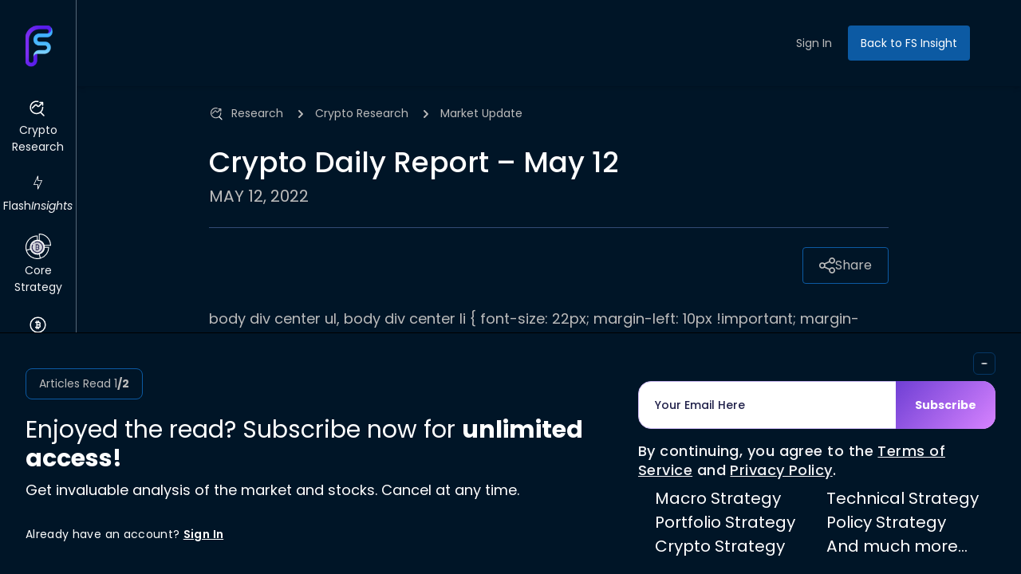

--- FILE ---
content_type: text/html; charset=UTF-8
request_url: https://fsinsight.com/crypto-research/crypto-market-update/2022/05/12/crypto-daily-report-may-12/
body_size: 40195
content:
<!doctype html>
<html lang="en-US">

<head>
    <meta charset="UTF-8">
    <meta name="viewport" content="width=device-width, initial-scale=1">
    <link rel="profile" href="https://gmpg.org/xfn/11">

    <meta name='robots' content='index, follow, max-image-preview:large, max-snippet:-1, max-video-preview:-1' />
	<style>img:is([sizes="auto" i], [sizes^="auto," i]) { contain-intrinsic-size: 3000px 1500px }</style>
	    <!-- Google Tag Manager -->
    <!-- <script>
        (function(w, d, s, l, i) {
            w[l] = w[l] || [];
            w[l].push({
                'gtm.start': new Date().getTime(),
                event: 'gtm.js'
            });
            var f = d.getElementsByTagName(s)[0],
                j = d.createElement(s),
                dl = l != 'dataLayer' ? '&l=' + l : '';
            j.async = true;
            j.src = 'https://www.googletagmanager.com/gtm.js?id=' + i + dl;
            f.parentNode.insertBefore(j, f);
        })(window, document, 'script', 'dataLayer', 'GTM-T694QRK');
    </script> -->
    <!-- End Google Tag Manager -->
    <!-- Google Tag Manager ADDINGWELL -->
    <script>
        (function(w, d, s, l, i) {
            w[l] = w[l] || [];
            w[l].push({
                'gtm.start': new Date().getTime(),
                event: 'gtm.js'
            });
            var f = d.getElementsByTagName(s)[0],
                j = d.createElement(s),
                dl = l != 'dataLayer' ? '&l=' + l : '';
            j.async = true;
            j.src =
                'https://metrics.fsinsight.com/ji9uq41uu6nzlki.js?awl=' + i.replace(/^GTM-/, '') + dl;
            f.parentNode.insertBefore(j, f);
        })(window, document, 'script', 'dataLayer', 'GTM-T694QRK');
    </script>
    <!-- End Google Tag Manager -->
    <!-- End Google Tag Manager -->

	<!-- This site is optimized with the Yoast SEO Premium plugin v24.9 (Yoast SEO v25.9) - https://yoast.com/wordpress/plugins/seo/ -->
	<!-- / Yoast SEO Premium plugin. -->


<link rel='dns-prefetch' href='//www.google.com' />
<link rel='dns-prefetch' href='//cdn.jsdelivr.net' />
<link rel='dns-prefetch' href='//fonts.googleapis.com' />
<link rel="alternate" type="application/rss+xml" title="FS Insight &raquo; Feed" href="https://fsinsight.com/feed/" />
<!-- Twitter Card (Fallback) -->
<meta name="twitter:card" content="summary_large_image">
<meta name="twitter:site" content="@fs_insight">
<meta name="twitter:title" content="Crypto Daily Report – May 12 - FS Insight">
<meta name="twitter:description" content="Market Data Insight for Actionable Strategy">
<meta name="twitter:image" content="https://cdn.fsinsight.com/wp-content/uploads/2021/06/executium-L9r71KCWYpc-unsplash-scaled.jpg">
<meta name="twitter:url" content="https://fsinsight.com/crypto-research/crypto-market-update/2022/05/12/crypto-daily-report-may-12/">
<meta property="og:url" content="https://fsinsight.com/crypto-research/crypto-market-update/2022/05/12/crypto-daily-report-may-12/">
<meta property="og:type" content="article">
<meta property="og:title" content="Crypto Daily Report – May 12 - FS Insight">
<meta property="og:description" content="Market Data Insight for Actionable Strategy">
<meta property="og:image" content="https://cdn.fsinsight.com/wp-content/uploads/2021/06/executium-L9r71KCWYpc-unsplash-scaled.jpg">
<link rel='stylesheet' id='wc-blocks-integration-css' href='https://fsinsight.com/wp-content/plugins/woocommerce-subscriptions/vendor/woocommerce/subscriptions-core/build/index.css?ver=8.2.0' type='text/css' media='all' />
<link rel='stylesheet' id='ppress-frontend-css' href='https://fsinsight.com/wp-content/plugins/wp-user-avatar/assets/css/frontend.min.css?ver=4.15.17' type='text/css' media='all' />
<link rel='stylesheet' id='ppress-flatpickr-css' href='https://fsinsight.com/wp-content/plugins/wp-user-avatar/assets/flatpickr/flatpickr.min.css?ver=4.15.17' type='text/css' media='all' />
<link rel='stylesheet' id='ppress-select2-css' href='https://fsinsight.com/wp-content/plugins/wp-user-avatar/assets/select2/select2.min.css?ver=6.8.1' type='text/css' media='all' />
<link rel='stylesheet' id='brands-styles-css' href='https://fsinsight.com/wp-content/plugins/woocommerce/assets/css/brands.css?ver=10.1.2' type='text/css' media='all' />
<link rel='stylesheet' id='tailwind-css' href='https://fsinsight.com/wp-content/themes/fsinsight/tailwind.min.css?ver=1768969984' type='text/css' media='all' />
<link rel='stylesheet' id='font-gilroy-css' href='https://fsinsight.com/wp-content/themes/fsinsight/fonts/gilroy/stylesheet.min.css?ver=1.05' type='text/css' media='all' />
<link rel='stylesheet' id='font-vollkorn-css' href='https://fsinsight.com/wp-content/themes/fsinsight/fonts/vollkorn/vollkorn.css?ver=1.00' type='text/css' media='all' />
<link rel='stylesheet' id='font-lato-css' href='https://fonts.googleapis.com/css2?family=Lato%3Awght%40300%3B400%3B700&#038;display=swap&#038;ver=1.00' type='text/css' media='all' />
<link rel='stylesheet' id='font-franklin-css' href='https://fonts.googleapis.com/css2?family=Libre+Franklin%3Awght%40300%3B600&#038;display=swap&#038;ver=1.00' type='text/css' media='all' />
<link rel='stylesheet' id='font-poppins-css' href='https://fonts.googleapis.com/css2?family=Poppins%3Aital%2Cwght%400%2C300%3B0%2C400%3B0%2C500%3B0%2C600%3B0%2C700%3B1%2C300%3B1%2C400%3B1%2C500%3B1%2C600%3B1%2C700&#038;display=swap&#038;ver=1.00' type='text/css' media='all' />
<link rel='stylesheet' id='fsi-content-css' href='https://fsinsight.com/wp-content/themes/fsinsight/css/assets/content.min.css?ver=1768969982' type='text/css' media='all' />
<link rel='stylesheet' id='chartist-css' href='https://fsinsight.com/wp-content/themes/fsinsight/node_modules/chartist/dist/index.css?ver=1.3.0' type='text/css' media='all' />
<link rel='stylesheet' id='fsi-report-style-css' href='https://fsinsight.com/wp-content/themes/fsinsight/hangar115/fsi_reports/css/style_report.css?ver=1.19' type='text/css' media='all' />
<link rel='stylesheet' id='fsi-weekly-report-style-css' href='https://fsinsight.com/wp-content/themes/fsinsight/hangar115/fsi_reports/css/style_weekly_report.css?ver=1.21' type='text/css' media='all' />
<link rel='stylesheet' id='arial-nova-css' href='https://fsinsight.com/wp-content/themes/fsinsight/fonts/ArialNova/style.css?ver=1.0' type='text/css' media='all' />
<link rel='stylesheet' id='fancybox-css-css' href='https://cdn.jsdelivr.net/npm/@fancyapps/ui@5.0/dist/fancybox/fancybox.css?ver=6.8.1' type='text/css' media='all' />
<link rel='stylesheet' id='custom-admin-css-css' href='https://fsinsight.com/wp-content/themes/fsinsight/css/fs-admin.css?ver=1.0.13' type='text/css' media='all' />
<link rel='stylesheet' id='remixicon-css' href='https://fsinsight.com/wp-content/themes/fsinsight/css/assets/remixicon.css?ver=3.5.0' type='text/css' media='all' />
<link rel='stylesheet' id='select2-css' href='https://fsinsight.com/wp-content/plugins/woocommerce/assets/css/select2.css?ver=10.1.2' type='text/css' media='all' />
<link rel='stylesheet' id='toastify-css' href='https://fsinsight.com/wp-content/themes/fsinsight/css/assets/toastify.min.css?ver=1.12.0' type='text/css' media='all' />
<link rel='stylesheet' id='daterangepicker-css' href='https://fsinsight.com/wp-content/themes/fsinsight/css/assets/daterangepicker.css?ver=3.1' type='text/css' media='all' />
<script type="text/javascript" src="https://fsinsight.com/wp-includes/js/jquery/jquery.min.js" id="jquery-js"></script>
<script type="text/javascript" src="https://fsinsight.com/wp-content/plugins/wp-user-avatar/assets/flatpickr/flatpickr.min.js?ver=4.15.17" id="ppress-flatpickr-js"></script>
<script type="text/javascript" src="https://fsinsight.com/wp-content/plugins/wp-user-avatar/assets/select2/select2.min.js?ver=4.15.17" id="ppress-select2-js"></script>
<script type="text/javascript" src="https://fsinsight.com/wp-content/themes/fsinsight/js/assets/global.js?ver=1768969982" id="dep-global-js"></script>
<script type="text/javascript" src="https://fsinsight.com/wp-includes/js/dist/vendor/moment.min.js?ver=2.30.1" id="moment-js"></script>
<script type="text/javascript" id="moment-js-after">
/* <![CDATA[ */
moment.updateLocale( 'en_US', {"months":["January","February","March","April","May","June","July","August","September","October","November","December"],"monthsShort":["Jan","Feb","Mar","Apr","May","Jun","Jul","Aug","Sep","Oct","Nov","Dec"],"weekdays":["Sunday","Monday","Tuesday","Wednesday","Thursday","Friday","Saturday"],"weekdaysShort":["Sun","Mon","Tue","Wed","Thu","Fri","Sat"],"week":{"dow":1},"longDateFormat":{"LT":"g:i A","LTS":null,"L":null,"LL":"F j, Y","LLL":"F j, Y g:i a","LLLL":null}} );
/* ]]> */
</script>
<script type="text/javascript" src="https://fsinsight.com/wp-content/themes/fsinsight/node_modules/moment-timezone/builds/moment-timezone-with-data-10-year-range.min.js?ver=0.5.33" id="moment-timezone-js"></script>
<script type="text/javascript" src="https://www.google.com/recaptcha/api.js?render=6LcFXM0oAAAAAK1LrR0if-aaCJsLHgmgk6QcdfRR&amp;ver=1.0" id="dep-recaptcha-js"></script>
<script type="text/javascript" src="https://fsinsight.com/wp-content/themes/fsinsight/node_modules/@popperjs/core/dist/umd/popper.min.js?ver=2.9.1" id="popperjs-js"></script>
<script type="text/javascript" src="https://fsinsight.com/wp-content/themes/fsinsight/node_modules/tippy.js/dist/tippy-bundle.umd.min.js?ver=6.3.1" id="dep-tippy-js"></script>
<script type="text/javascript" src="https://fsinsight.com/wp-content/themes/fsinsight/node_modules/vanilla-lazyload/dist/lazyload.min.js?ver=17.3" id="lazyload-js"></script>
<script type="text/javascript" id="custom-inline-script-js-after">
/* <![CDATA[ */
            document.addEventListener('DOMContentLoaded', function() {
                document.querySelectorAll('h1, h2, h3').forEach((heading) => {
                    const anchor = heading.textContent.trim().replace(/\s+/g, '_').toLowerCase();
                    heading.id = anchor;
                });
            });
        
/* ]]> */
</script>
		<script>
			window.wc_ga_pro = {};

			window.wc_ga_pro.ajax_url = 'https://fsinsight.com/wp-admin/admin-ajax.php';

			window.wc_ga_pro.available_gateways = {"stripe":"Credit \/ Debit Card","ppcp-gateway":"PayPal"};

			// interpolate json by replacing placeholders with variables (only used by UA tracking)
			window.wc_ga_pro.interpolate_json = function( object, variables ) {

			if ( ! variables ) {
			return object;
			}

			let j = JSON.stringify( object );

			for ( let k in variables ) {
			j = j.split( '{$' + k + '}' ).join( variables[ k ] );
			}

			return JSON.parse( j );
			};

			// return the title for a payment gateway
			window.wc_ga_pro.get_payment_method_title = function( payment_method ) {
			return window.wc_ga_pro.available_gateways[ payment_method ] || payment_method;
			};

			// check if an email is valid
			window.wc_ga_pro.is_valid_email = function( email ) {
			return /[^\s@]+@[^\s@]+\.[^\s@]+/.test( email );
			};
			</script>
						<!-- Google tag (gtag.js) -->
			<script async src='https://metrics.fsinsight.com/6qdo2lw86e4j0b8.js?id=G-3LDJNHLB44&l=dataLayer'></script>
			<script >
				window.dataLayer = window.dataLayer || [];

				function gtag() {
					dataLayer.push(arguments);
				}

				gtag('js', new Date());

				gtag('config', 'G-3LDJNHLB44', {"server_container_url":"https:\/\/metrics.fsinsight.com","optimize_id":"GTM-NXVHJJ4"});

				gtag('consent', 'default', {"analytics_storage":"denied","ad_storage":"denied","ad_user_data":"denied","ad_personalization":"denied","region":["AT","BE","BG","HR","CY","CZ","DK","EE","FI","FR","DE","GR","HU","IS","IE","IT","LV","LI","LT","LU","MT","NL","NO","PL","PT","RO","SK","SI","ES","SE","GB","CH"]});(function($) {
	$(function () {

		const consentMap = {
			statistics: [ 'analytics_storage' ],
			marketing: [ 'ad_storage', 'ad_user_data', 'ad_personalization' ]
		};

		// eslint-disable-next-line camelcase -- `wp_has_consent` is defined by the WP Consent API plugin.
		if ( typeof window.wp_has_consent === 'function' ) {
			console.log('has consent');

			// eslint-disable-next-line camelcase -- `wp_consent_type` is defined by the WP Consent API plugin.
			if ( window.wp_consent_type === undefined ) {
				window.wp_consent_type = 'optin';
			}

			const consentState = {};

			for ( const [ category, types ] of Object.entries( consentMap ) ) {
				// eslint-disable-next-line camelcase, no-undef -- `consent_api_get_cookie`, `constent_api` is defined by the WP Consent API plugin.
				if ( consent_api_get_cookie( window.consent_api.cookie_prefix + '_' + category ) !== '' ) {
					// eslint-disable-next-line camelcase, no-undef -- `wp_has_consent` is defined by the WP Consent API plugin.
					const hasConsent = wp_has_consent( category ) ? 'granted' : 'denied';

					types.forEach( ( type ) => {
						consentState[ type ] = hasConsent;
					} );
				}
			}

			if ( Object.keys( consentState ).length > 0 ) {
				gtag( 'consent', 'update', consentState );
			}
		}

		document.addEventListener( 'wp_listen_for_consent_change', ( event ) => {
			const consentUpdate = {};
			const types = consentMap[ Object.keys( event.detail )[ 0 ] ];
			const state = Object.values( event.detail )[ 0 ] === 'allow' ? 'granted' : 'denied';

			if ( types === undefined ) {
				return
			}

			types.forEach( ( type ) => {
				consentUpdate[ type ] = state;
			} );

			if ( Object.keys( consentUpdate ).length > 0 ) {
				gtag( 'consent', 'update', consentUpdate );
			}
		} );
	});
})(jQuery);
				
					(function() {

						const event = document.createEvent('Event');

						event.initEvent('wc_google_analytics_pro_gtag_loaded', true, true);

						document.dispatchEvent(event);
					})();
			</script>
		<!-- Schema optimized by Schema Pro --><script type="application/ld+json">{"@context":"https://schema.org","@type":"Person","name":"FS Insight Team","address":{"@type":"PostalAddress","addressLocality":"New York, New York, United States","addressRegion":null,"postalCode":null,"streetAddress":null},"email":null,"gender":null,"memberOf":"FS Insight","nationality":null,"image":{"@type":"ImageObject","url":"https://cdn.fsinsight.com/wp-content/uploads/2022/11/Group135-98x98.png","width":96,"height":96},"jobTitle":null,"telephone":null,"url":"https://fsinsight.com"}</script><!-- / Schema optimized by Schema Pro --><!-- Schema optimized by Schema Pro --><script type="application/ld+json">{"@context":"https://schema.org","@type":"NewsArticle","mainEntityOfPage":{"@type":"WebPage","@id":"https://fsinsight.com/crypto-market-update/2022/05/12/crypto-daily-report-may-12/"},"headline":"Crypto Daily Report – May 12","image":{"@type":"ImageObject","url":"https://cdn.fsinsight.com/wp-content/uploads/2021/06/executium-L9r71KCWYpc-unsplash-scaled.jpg","width":2560,"height":1703},"datePublished":"2022-05-12T10:24:56","dateModified":"2022-05-12T10:24:56","author":{"@type":"Person","name":"FS Insight Team","url":null},"publisher":{"@type":"Organization","name":"FS Insight","logo":{"@type":"ImageObject","url":"https://cdn.fsinsight.com/wp-content/uploads/2022/11/DARK-COLOR-FSINSIGHT1.svg"}},"description":null,"isAccessibleForFree":"False","hasPart":{"@type":"WebPageElement","isAccessibleForFree":"False","cssSelector":"#main"}}</script><!-- / Schema optimized by Schema Pro --><!-- site-navigation-element Schema optimized by Schema Pro --><script type="application/ld+json">{"@context":"https:\/\/schema.org","@graph":[{"@context":"https:\/\/schema.org","@type":"SiteNavigationElement","id":"site-navigation","name":"Home","url":"https:\/\/fsinsight.com\/"},{"@context":"https:\/\/schema.org","@type":"SiteNavigationElement","id":"site-navigation","name":"Research","url":"#"},{"@context":"https:\/\/schema.org","@type":"SiteNavigationElement","id":"site-navigation","name":"Crypto Research","url":"https:\/\/fsinsight.com\/crypto\/research\/"},{"@context":"https:\/\/schema.org","@type":"SiteNavigationElement","id":"site-navigation","name":"FSI Academy","url":"https:\/\/fsinsight.com\/academy\/"},{"@context":"https:\/\/schema.org","@type":"SiteNavigationElement","id":"site-navigation","name":"Onboarding","url":"https:\/\/fsinsight.com\/onboarding\/welcome\/"},{"@context":"https:\/\/schema.org","@type":"SiteNavigationElement","id":"site-navigation","name":"Community Activities","url":"https:\/\/fsinsight.com\/community"},{"@context":"https:\/\/schema.org","@type":"SiteNavigationElement","id":"site-navigation","name":"Stock Lists","url":"#"},{"@context":"https:\/\/schema.org","@type":"SiteNavigationElement","id":"site-navigation","name":"Newton's Upticks","url":"https:\/\/fsinsight.com\/technical-strategy\/upticks-stock-list\/"},{"@context":"https:\/\/schema.org","@type":"SiteNavigationElement","id":"site-navigation","name":"Brian's Dunks","url":"https:\/\/fsinsight.com\/brian-dunks\/brian-dunks-intro\/"},{"@context":"https:\/\/schema.org","@type":"SiteNavigationElement","id":"site-navigation","name":"Quant Stock Ratings","url":"https:\/\/fsinsight.com\/quantitative-strategy\/quant-ratings\/"},{"@context":"https:\/\/schema.org","@type":"SiteNavigationElement","id":"site-navigation","name":"Factor Strategy","url":"https:\/\/fsinsight.com\/quantitative-strategy\/factor-investing-strategy\/"},{"@context":"https:\/\/schema.org","@type":"SiteNavigationElement","id":"site-navigation","name":"Granny Shots","url":"https:\/\/fsinsight.com\/granny-shots\/granny-shots-stock-list\/"},{"@context":"https:\/\/schema.org","@type":"SiteNavigationElement","id":"site-navigation","name":"FSI Sector Allocation","url":"https:\/\/fsinsight.com\/fsi-sector-allocations\/etf-outlook\/"},{"@context":"https:\/\/schema.org","@type":"SiteNavigationElement","id":"site-navigation","name":"Webinars","url":"https:\/\/fsinsight.com\/event\/"},{"@context":"https:\/\/schema.org","@type":"SiteNavigationElement","id":"site-navigation","name":"Company","url":"#"},{"@context":"https:\/\/schema.org","@type":"SiteNavigationElement","id":"site-navigation","name":"About Us","url":"https:\/\/fsinsight.com\/about-us\/"},{"@context":"https:\/\/schema.org","@type":"SiteNavigationElement","id":"site-navigation","name":"Our Services","url":"https:\/\/fsinsight.com\/our-services\/"},{"@context":"https:\/\/schema.org","@type":"SiteNavigationElement","id":"site-navigation","name":"Testimonials","url":"https:\/\/fsinsight.com\/testimonials\/"},{"@context":"https:\/\/schema.org","@type":"SiteNavigationElement","id":"site-navigation","name":"Careers","url":"https:\/\/fsinsight.com\/careers\/"},{"@context":"https:\/\/schema.org","@type":"SiteNavigationElement","id":"site-navigation","name":"Gift Cards","url":"https:\/\/fsinsight.com\/our-services\/#giftcards"},{"@context":"https:\/\/schema.org","@type":"SiteNavigationElement","id":"site-navigation","name":"Merch Store","url":"https:\/\/merch.fsinsight.com\/"},{"@context":"https:\/\/schema.org","@type":"SiteNavigationElement","id":"site-navigation","name":"Account Settings","url":"https:\/\/fsinsight.com\/account-settings\/"},{"@context":"https:\/\/schema.org","@type":"SiteNavigationElement","id":"site-navigation","name":"In the News","url":"https:\/\/fsinsight.com\/in-the-news\/"},{"@context":"https:\/\/schema.org","@type":"SiteNavigationElement","id":"site-navigation","name":"Contact Us","url":"https:\/\/fsinsight.com\/contact-us\/"},{"@context":"https:\/\/schema.org","@type":"SiteNavigationElement","id":"site-navigation","name":"Login","url":"https:\/\/fsinsight.com\/login\/"}]}</script><!-- / site-navigation-element Schema optimized by Schema Pro --><!-- breadcrumb Schema optimized by Schema Pro --><script type="application/ld+json">{"@context":"https:\/\/schema.org","@type":"BreadcrumbList","itemListElement":[{"@type":"ListItem","position":1,"item":{"@id":"https:\/\/fsinsight.com\/","name":"Home"}},{"@type":"ListItem","position":2,"item":{"@id":"https:\/\/fsinsight.com\/crypto-research\/crypto-market-update\/","name":"Market Update"}},{"@type":"ListItem","position":3,"item":{"@id":"https:\/\/fsinsight.com\/crypto-research\/crypto-market-update\/2022\/05\/12\/crypto-daily-report-may-12\/","name":"Crypto Daily Report \u2013 May 12"}}]}</script><!-- / breadcrumb Schema optimized by Schema Pro -->    <style>
        .pdfjs-viewer {
            box-shadow: none !important;
        }
    </style>

    <script>
        function hangar115_resize_iframe(iframe) {
            var number_of_elements = jQuery(iframe).contents().find('body').find('.pdfViewer').children().length;
            var single_page_height = parseFloat(jQuery(iframe).contents().find('div#pageContainer1').css('height'));
            var new_height = ((single_page_height + 25) * number_of_elements) + 56;
            jQuery(iframe).css('height', new_height + 'px');
        }

        jQuery(document).ready(function () {
            if (jQuery('iframe.pdfjs-viewer').length > 0) {
                jQuery('.elementor-1179 .elementor-element.elementor-element-e3f73b1 > .elementor-container').css('max-width', '1140px');

                jQuery('iframe.pdfjs-viewer').each(function () {
                    hangar115_resize_iframe(this);
                });

                window.setTimeout(function () {
                    jQuery('iframe.pdfjs-viewer').each(function () {
                        hangar115_resize_iframe(this);
                    });

                    window.setInterval(function () {
                        jQuery('iframe.pdfjs-viewer').each(function () {
                            hangar115_resize_iframe(this);
                        });
                    }, 2500);
                }, 1000);
            }
        });

        jQuery(window).resize(function () {
            if (jQuery('iframe.pdfjs-viewer').length > 0) {
                jQuery('iframe.pdfjs-viewer').each(function () {
                    hangar115_resize_iframe(this);
                });
            }
        });
    </script>
        <link rel="shortcut icon" type="image/png" href="https://cdn.fsinsight.com/wp-content/uploads/2022/11/Group-148.png?v=2"/>
    <link rel="icon" type="image/png" href="https://cdn.fsinsight.com/wp-content/uploads/2022/11/Group-148.png?v=2"/>
    	<noscript><style>.woocommerce-product-gallery{ opacity: 1 !important; }</style></noscript>
				<style id="wpsp-style-frontend"></style>
			<script>window.$ = window.jQuery;</script>				<style type="text/css" id="c4wp-checkout-css">
					.woocommerce-checkout .c4wp_captcha_field {
						margin-bottom: 10px;
						margin-top: 15px;
						position: relative;
						display: inline-block;
					}
				</style>
							<style type="text/css" id="c4wp-v3-lp-form-css">
				.login #login, .login #lostpasswordform {
					min-width: 350px !important;
				}
				.wpforms-field-c4wp iframe {
					width: 100% !important;
				}
			</style>
			<div style="z-index: 100; display: none;" x-data="{ show: false }" x-show="show" x-init="fsi_get_cookie('popup_small-gift') == false ? (setTimeout(() => show = true, 500)) : (show = false)" x-transition:enter="ease-out duration-500" x-transition:enter-start="opacity-0 scale-95 translate-y-2" x-transition:enter-end="opacity-100 scale-100 translate-y-0" x-transition:leave="ease-in duration-300" x-transition:leave-start="opacity-100 scale-100 translate-y-0" x-transition:leave-end="opacity-0 scale-95 translate-y-2" class="transition transform fixed z-100 bottom-0 inset-x-0 pb-2 sm:pb-5 print:hidden">
    <div class="max-w-screen-lg mx-auto px-2 sm:px-4">
        <div class="p-3 rounded-lg bg-gray-900 shadow-lg">
            <div class="flex items-center justify-between flex-wrap">
                <div class="w-0 flex-1 flex items-center">
                    <img class="w-8 h-8 flex-shrink-0" src="https://cdn.fsinsight.com/wp-content/uploads/2021/07/gift.svg" alt="Gift">
                    <p class="ml-2 font-medium text-white truncate">
                        <span class="lg:inline text-gray-400">
                            <strong class="text-white font-semibold mr-1 sm:text-base text-sm whitespace-normal">Get your first month free when signing up for FSI Pro.</strong>
                            <span class="xl:inline"></span>
                        </span>
                    </p>
                </div>
                <div class="order-3 mt-2 flex-shrink-0 w-full sm:order-2 sm:mt-0 sm:w-auto flex items-center justify-center">
                    

                    <div class="rounded-md shadow-sm">
                        <button id="small-gift" @click="fsi_set_cookie('popup_small-gift', 1, 10800); window.location = 'https://fsinsight.com/cart/?product=2708&amp;variation=2709'; show = false" class="flex sm:text-base text-sm items-center justify-center px-4 py-2 border border-transparent leading-5 font-semibold rounded-md text-gray-900 bg-white hover:text-gray-800 focus:outline-none focus:shadow-outline focus:border-indigo-300 transition duration-200 ease-in-out">
                            Claim Your Free Month                            </button>
                    </div>
                </div>
                <div class="order-2 flex-shrink-0 sm:order-3 sm:ml-2">
                    <button @click="fsi_set_cookie('popup_small-gift', 1, 10800); show = false" type="button" class="-mr-1 flex p-2 rounded-md hover:bg-gray-800 focus:outline-none focus:bg-gray-800">
                        <svg class="h-6 w-6 text-white" stroke="currentColor" fill="none" viewBox="0 0 24 24">
                            <path stroke-linecap="round" stroke-linejoin="round" stroke-width="2" d="M6 18L18 6M6 6l12 12"></path>
                        </svg>
                    </button>
                </div>
            </div>
        </div>
    </div>
</div>
<meta http-equiv="x-dns-prefetch-control" content="on">
<link rel="dns-prefetch" href="//cdn.fsinsight.com">
<link rel="dns-prefetch" href="//ajax.googleapis.com">
<link rel="dns-prefetch" href="//www.google.com">
<link rel="dns-prefetch" href="//cdn.jsdelivr.net">
<link rel="dns-prefetch" href="//js.stripe.com">
<link rel="dns-prefetch" href="//fonts.googleapis.com">

    <style>
        ::-webkit-scrollbar {
            width: 8px;
        }

        aside::-webkit-scrollbar {
            width: 4px;
        }

        ::-webkit-scrollbar-thumb {
            background: #0C5AA3;
            border-radius: 10px;
        }

        ::-webkit-scrollbar-thumb:hover {
            background: #0C5AA3;
        }
    </style>
</head>

<body class="bg-fsi-crypto font-poppins" class="wp-singular post-template-default single single-post postid-422380 single-format-standard wp-embed-responsive wp-theme-fsinsight theme-fsinsight woocommerce-no-js wp-schema-pro-2.10.4">
        <!-- Google Tag Manager (noscript) -->
    <noscript>
        <iframe src="https://www.googletagmanager.com/ns.html?id=GTM-T694QRK"
            height="0" width="0" style="display:none;visibility:hidden"></iframe>
    </noscript>
    <!-- End Google Tag Manager (noscript) -->
        <div class="flex h-screen overflow-hidden">
        <!-- Desktop -->
<aside
    class="z-20 hidden h-full w-24 overflow-y-auto border-r border-fsi-side-line bg-fsi-crypto-bar lg:block flex-shrink-0">
    <div class="pt-8 pb-4 text-gray-400">
        <a class="text-lg font-bold text-gray-200" href="/crypto/">
            <img class="mx-8" src="https://cdn.fsinsight.com/wp-content/uploads/2023/01/logo.svg" alt="Header logo">
        </a>
        <ul class="mt-7">
                            <li class="relative">
                    <a class="flex flex-col items-center w-full text-sm font-normal transition-colors duration-150 hover:text-gray-200 text-gray-100 px-6 py-3" href="https://fsinsight.com/crypto/research/">
                        
               <svg width="25" height="25" viewBox="0 0 25 25" fill="none"
                                xmlns="http://www.w3.org/2000/svg">
                                <path fill-rule="evenodd" clip-rule="evenodd"
                                    d="M10.7954 2.37695C9.13001 2.37695 7.50201 2.8708 6.11728 3.79605C4.73256 4.72129 3.65329 6.03638 3.01597 7.57501C2.37865 9.11364 2.2119 10.8067 2.5368 12.4401C2.8617 14.0735 3.66367 15.5739 4.84128 16.7515C6.0189 17.9291 7.51927 18.7311 9.15267 19.056C10.7861 19.3809 12.4791 19.2141 14.0178 18.5768C15.5564 17.9395 16.8715 16.8602 17.7967 15.4755C18.722 14.0908 19.2158 12.4628 19.2158 10.7974V10.7973C19.2158 10.4934 19.1994 10.1911 19.167 9.89177C18.9596 9.96456 18.7366 10.0041 18.5044 10.0041C18.1968 10.0041 17.9054 9.9347 17.6451 9.81065C17.6919 10.1356 17.7158 10.4652 17.7158 10.7974L16.3756 9.45714L16.3756 9.45716L17.7158 10.7974C17.7158 12.1661 17.3099 13.5041 16.5495 14.6421C15.7891 15.7802 14.7083 16.6672 13.4437 17.191C12.1792 17.7148 10.7877 17.8518 9.44531 17.5848C8.10288 17.3178 6.86978 16.6587 5.90194 15.6908C4.93411 14.723 4.275 13.4899 4.00798 12.1475C3.74095 10.805 3.878 9.41357 4.40179 8.14904C4.92558 6.8845 5.81258 5.80368 6.95064 5.04325C8.08868 4.28284 9.42665 3.87696 10.7954 3.87695L13.5471 6.62873L13.5472 6.62871L10.7954 3.87695C11.5588 3.87701 12.3092 4.00318 13.0187 4.24393C13.0877 3.70784 13.369 3.23824 13.7756 2.92212C12.8323 2.56509 11.8236 2.37702 10.7955 2.37695L10.7954 3.12695V2.37695Z"
                                    fill="white"></path>
                                <path d="M16 17L20 21" stroke="white" stroke-width="1.5" stroke-miterlimit="10"
                                    stroke-linecap="round"></path>
                                <path fill-rule="evenodd" clip-rule="evenodd"
                                    d="M14.2528 4.50195C14.2528 4.08774 14.5886 3.75195 15.0028 3.75195H18.505C18.9192 3.75195 19.255 4.08774 19.255 4.50195V8.00414C19.255 8.41836 18.9192 8.75414 18.505 8.75414C18.0908 8.75414 17.755 8.41836 17.755 8.00414V5.25195H15.0028C14.5886 5.25195 14.2528 4.91617 14.2528 4.50195Z"
                                    fill="white"></path>
                                <path fill-rule="evenodd" clip-rule="evenodd"
                                    d="M18.5331 4.47171C18.8259 4.7646 18.8259 5.23947 18.5331 5.53237L14.2394 9.82605C14.0768 9.98862 13.8839 10.1176 13.6715 10.2056C13.4591 10.2935 13.2315 10.3388 13.0016 10.3388C12.7718 10.3388 12.5441 10.2935 12.3318 10.2056C12.1194 10.1176 11.9265 9.98865 11.764 9.82611L10.178 8.24014C10.1548 8.2169 10.1271 8.19841 10.0967 8.18583C10.0664 8.17325 10.0338 8.16678 10.001 8.16678C9.96812 8.16678 9.93558 8.17325 9.90521 8.18583C9.87485 8.19841 9.84727 8.21684 9.82403 8.24008L6.03033 12.0338C5.73744 12.3267 5.26256 12.3267 4.96967 12.0338C4.67678 11.7409 4.67678 11.266 4.96967 10.9731L8.76325 7.17954C8.92577 7.01701 9.11876 6.88801 9.33111 6.80004C9.54348 6.71206 9.77111 6.66678 10.001 6.66678C10.2309 6.66678 10.4585 6.71206 10.6709 6.80004C10.8832 6.88801 11.0761 7.01695 11.2387 7.17948L12.8246 8.76545C12.8479 8.7887 12.8755 8.80719 12.9059 8.81977C12.9362 8.83235 12.9688 8.83882 13.0016 8.83882C13.0345 8.83882 13.067 8.83235 13.0974 8.81977C13.1278 8.80719 13.1553 8.78876 13.1786 8.76551L17.4724 4.47171C17.7653 4.17881 18.2402 4.17881 18.5331 4.47171Z"
                                    fill="white"></path>
                            </svg>
            
                        <span class="text-center leading-normal text-sm pt-1">Crypto Research</span>
                    </a>
                </li>
                            <li class="relative">
                    <a class="flex flex-col items-center w-full text-sm font-normal transition-colors duration-150 hover:text-gray-200 text-gray-100 px-6 py-3" href="https://fsinsight.com/crypto-flashinsights/">
                        
               <svg xmlns:dc="http://purl.org/dc/elements/1.1/" xmlns:cc="http://creativecommons.org/ns#" xmlns:rdf="http://www.w3.org/1999/02/22-rdf-syntax-ns#" xmlns:svg="http://www.w3.org/2000/svg" xmlns="http://www.w3.org/2000/svg" xmlns:sodipodi="http://sodipodi.sourceforge.net/DTD/sodipodi-0.dtd" xmlns:inkscape="http://www.inkscape.org/namespaces/inkscape" version="1.1" x="0px" y="0px" viewBox="0 0 100 125" fill="white" height="25" width="25">
            <g transform="translate(0,-952.36218)">
                <path d="m 49.757081,959.38657 a 2.0002,2.0002 0 0 0 -1.5625,1.15625 l -25,53.99998 a 2.0002,2.0002 0 0 0 1.8125,2.8437 l 23,0 0,26 a 2.0002,2.0002 0 0 0 3.8125,0.8125 l 24.999998,-53.99993 a 2.0002,2.0002 0 0 0 -1.8125,-2.8125 l -22.999998,0 0,-26 a 2.0002,2.0002 0 0 0 -2.25,-2 z m -1.75,11.0625 0,18.9375 a 2.0002,2.0002 0 0 0 2,2 l 21.875,0 -19.875,42.90623 0,-18.9063 a 2.0002,2.0002 0 0 0 -2,-2 l -21.875,0 19.875,-42.93743 z" />
            </g>
        </svg>
            
                        <span class="text-center leading-normal text-sm pt-1">Flash<i>Insights</i></span>
                    </a>
                </li>
                            <li class="relative">
                    <a class="flex flex-col items-center w-full text-sm font-normal transition-colors duration-150 hover:text-gray-200 text-gray-100 px-6 py-3" href="https://fsinsight.com/crypto/core-strategy/strategy/">
                        <svg class="flex-shrink-0 h-8 w-8" id="project-diagram-duotone" xmlns="http://www.w3.org/2000/svg"
                                viewBox="0 0 63 63">
                                <g id="chart-pie" transform="translate(-1.5 -1.5)">
                                    <circle id="Ellipse_176" data-name="Ellipse 176" cx="17.5" cy="17.5"
                                        r="17.5" transform="translate(13.5 17.5)" fill="#d3d5db"></circle>
                                    <path id="Path_13962" data-name="Path 13962"
                                        d="M32.533,14.627a14.182,14.182,0,0,0-16.076-2.759,1.093,1.093,0,1,0,.934,1.977,11.951,11.951,0,1,1-5.627,5.627,1.093,1.093,0,0,0-1.977-.934,14.128,14.128,0,1,0,22.745-3.889Z"
                                        transform="translate(8.114 10.552)" fill="#22214c"></path>
                                    <path id="Path_13963" data-name="Path 13963"
                                        d="M12.038,14.118a1.091,1.091,0,1,0-1.542,0A1.076,1.076,0,0,0,12.038,14.118Z"
                                        transform="translate(10.165 12.603)" fill="#22214c"></path>
                                    <path id="Path_13965" data-name="Path 13965"
                                        d="M55.962,10.038A28.954,28.954,0,0,0,35.346,1.5,1.076,1.076,0,0,0,34.26,2.586V17.054a19.136,19.136,0,0,0-2.5-.3V7.257a1.076,1.076,0,0,0-1.086-1.086,29.165,29.165,0,1,0,7.343,57.352h.065a.642.642,0,0,0,.282-.043.8.8,0,0,0,.3-.152,29.18,29.18,0,0,0,21.138-28,1.076,1.076,0,0,0-1.086-1.086H49.076a18.7,18.7,0,0,0-.282-2.5h14.62A1.076,1.076,0,0,0,64.5,30.654a29.044,29.044,0,0,0-8.538-20.616ZM30.654,51.466A16.293,16.293,0,1,1,46.947,35.172,16.3,16.3,0,0,1,30.654,51.466Zm-1.086-43.1V16.75a18.481,18.481,0,0,0-17.379,18.4,17.828,17.828,0,0,0,.434,3.91L4.368,41.277a26.878,26.878,0,0,1,25.2-32.934ZM4.911,43.406l8.32-2.238A18.4,18.4,0,0,0,34.521,53.2l2.238,8.386a26.861,26.861,0,0,1-31.826-18.2Zm33.933,17.64-2.259-8.407a18.449,18.449,0,0,0,12.47-16.206h8.559A27.025,27.025,0,0,1,38.822,61.046ZM48.25,29.568A18.533,18.533,0,0,0,36.432,17.641V3.694A27,27,0,0,1,62.306,29.568Z"
                                        transform="translate(0 0)" fill="#ffffff"></path>
                                    <path id="Path_14000" data-name="Path 14000"
                                        d="M35.3,25.583a3.726,3.726,0,0,0-3.722-3.722V20H29.722v1.861H27.861V20H26V36.749h1.861V34.888h1.861v1.861h1.861V34.888a3.707,3.707,0,0,0,2.436-6.513A3.7,3.7,0,0,0,35.3,25.583Zm-1.861,5.583a1.863,1.863,0,0,1-1.861,1.861H27.861V29.3h3.722A1.863,1.863,0,0,1,33.444,31.166Zm-5.583-3.722V23.722h3.722a1.861,1.861,0,1,1,0,3.722Z"
                                        transform="translate(0.373 6.799)" fill="#22214c"></path>
                                </g>
                            </svg>
            
                        <span class="text-center leading-normal text-sm pt-1">Core Strategy</span>
                    </a>
                </li>
                            <li class="relative">
                    <a class="flex flex-col items-center w-full text-sm font-normal transition-colors duration-150 hover:text-gray-200 text-gray-100 px-6 py-3" href="https://fsinsight.com/crypto/assets/">
                        
               <svg width="25" height="25" viewBox="0 0 25 25" fill="none"
                                xmlns="http://www.w3.org/2000/svg">
                                <path
                                    d="M21.875 12.5C21.875 7.32422 17.6758 3.125 12.5 3.125C7.32422 3.125 3.125 7.32422 3.125 12.5C3.125 17.6758 7.32422 21.875 12.5 21.875C17.6758 21.875 21.875 17.6758 21.875 12.5Z"
                                    stroke="white" stroke-width="1.5" stroke-miterlimit="10"></path>
                                <path
                                    d="M13.9 8.57143V7.78571C13.9 7.57733 13.8262 7.37748 13.695 7.23013C13.5637 7.08278 13.3857 7 13.2 7C13.0143 7 12.8363 7.08278 12.705 7.23013C12.5737 7.37748 12.5 7.57733 12.5 7.78571V8.57143H11.8V7.78571C11.8 7.57733 11.7262 7.37748 11.595 7.23013C11.4637 7.08278 11.2857 7 11.1 7C10.9143 7 10.7363 7.08278 10.605 7.23013C10.4737 7.37748 10.4 7.57733 10.4 7.78571V8.57143H9.7C9.51435 8.57143 9.3363 8.65421 9.20503 8.80156C9.07375 8.94891 9 9.14876 9 9.35714C9 9.56553 9.07375 9.76538 9.20503 9.91273C9.3363 10.0601 9.51435 10.1429 9.7 10.1429H10.4V14.8571H9.7C9.51435 14.8571 9.3363 14.9399 9.20503 15.0873C9.07375 15.2346 9 15.4345 9 15.6429C9 15.8512 9.07375 16.0511 9.20503 16.1984C9.3363 16.3458 9.51435 16.4286 9.7 16.4286H10.4V17.2143C10.4 17.4227 10.4737 17.6225 10.605 17.7699C10.7363 17.9172 10.9143 18 11.1 18C11.2857 18 11.4637 17.9172 11.595 17.7699C11.7262 17.6225 11.8 17.4227 11.8 17.2143V16.4286H12.5V17.2143C12.5 17.4227 12.5737 17.6225 12.705 17.7699C12.8363 17.9172 13.0143 18 13.2 18C13.3857 18 13.5637 17.9172 13.695 17.7699C13.8262 17.6225 13.9 17.4227 13.9 17.2143V16.4286C14.457 16.4286 14.9911 16.1802 15.3849 15.7382C15.7788 15.2961 16 14.6966 16 14.0714C15.9988 13.491 15.8069 12.9315 15.461 12.5C15.8069 12.0685 15.9988 11.509 16 10.9286C16 10.3034 15.7788 9.70387 15.3849 9.26182C14.9911 8.81977 14.457 8.57143 13.9 8.57143ZM13.9 14.8571H11.8V13.2857H13.9C14.0857 13.2857 14.2637 13.3685 14.395 13.5158C14.5262 13.6632 14.6 13.863 14.6 14.0714C14.6 14.2798 14.5262 14.4797 14.395 14.627C14.2637 14.7744 14.0857 14.8571 13.9 14.8571ZM13.9 11.7143H11.8V10.1429H13.9C14.0857 10.1429 14.2637 10.2256 14.395 10.373C14.5262 10.5203 14.6 10.7202 14.6 10.9286C14.6 11.137 14.5262 11.3368 14.395 11.4842C14.2637 11.6315 14.0857 11.7143 13.9 11.7143Z"
                                    fill="white"></path>
                            </svg>
            
                        <span class="text-center leading-normal text-sm pt-1">Assets</span>
                    </a>
                </li>
                            <li class="relative">
                    <a class="flex flex-col items-center w-full text-sm font-normal transition-colors duration-150 hover:text-gray-200 text-gray-100 px-6 py-3" href="https://fsinsight.com/crypto/media/">
                        
                <svg width="25" height="25" viewBox="0 0 25 25" fill="none"
                                xmlns="http://www.w3.org/2000/svg">
                                <path
                                    d="M11.2997 15.8564L15.7142 12.9777C15.8037 12.9193 15.8756 12.8463 15.925 12.7638C15.9744 12.6812 16 12.5912 16 12.5C16 12.4088 15.9744 12.3188 15.925 12.2362C15.8756 12.1537 15.8037 12.0807 15.7142 12.0223L11.2997 9.1436C11.184 9.06815 11.0432 9.0201 10.8938 9.00506C10.7445 8.99003 10.5928 9.00863 10.4564 9.0587C10.3201 9.10876 10.2048 9.18822 10.1239 9.28777C10.0431 9.38733 10.0001 9.50286 10 9.62086V15.3791C10.0001 15.4971 10.0431 15.6127 10.1239 15.7122C10.2048 15.8118 10.3201 15.8912 10.4564 15.9413C10.5928 15.9914 10.7445 16.01 10.8938 15.9949C11.0432 15.9799 11.184 15.9318 11.2997 15.8564Z"
                                    fill="white"></path>
                                <path
                                    d="M21.875 12.5C21.875 7.32422 17.6758 3.125 12.5 3.125C7.32422 3.125 3.125 7.32422 3.125 12.5C3.125 17.6758 7.32422 21.875 12.5 21.875C17.6758 21.875 21.875 17.6758 21.875 12.5Z"
                                    stroke="white" stroke-width="1.5" stroke-miterlimit="10"></path>
                            </svg>
            
                        <span class="text-center leading-normal text-sm pt-1">Media</span>
                    </a>
                </li>
                            <li class="relative">
                    <a class="flex flex-col items-center w-full text-sm font-normal transition-colors duration-150 hover:text-gray-200 text-gray-100 px-6 py-3" href="https://fsinsight.com/crypto/education/">
                        
               <svg width="25" height="25" viewBox="0 0 25 25" fill="none"
                                xmlns="http://www.w3.org/2000/svg">
                                <path
                                    d="M2.32221 9.81107C1.9863 9.61913 1.98631 9.13478 2.32221 8.94283L12.2519 3.26871C12.4056 3.18087 12.5944 3.18087 12.7481 3.26871L22.6778 8.94283C23.0137 9.13478 23.0137 9.61913 22.6778 9.81107L12.7481 15.4852C12.5944 15.573 12.4056 15.573 12.2519 15.4852L2.32221 9.81107Z"
                                    stroke="white" stroke-width="1.5" stroke-linecap="round" stroke-linejoin="round"></path>
                                <path
                                    d="M5 12V16.9318C5 17.682 5.41983 18.3691 6.08737 18.7115L11.5874 21.532C12.1603 21.8258 12.8397 21.8258 13.4126 21.532L18.9126 18.7115C19.5802 18.3691 20 17.682 20 16.9318V12"
                                    stroke="white" stroke-width="1.5" stroke-linecap="round" stroke-linejoin="round"></path>
                                <path d="M23 17.9995V9.40453" stroke="white" stroke-width="1.5" stroke-linecap="round"
                                    stroke-linejoin="round"></path>
                                <path d="M12.5 16L12.5 21" stroke="white" stroke-width="1.5" stroke-linecap="round"
                                    stroke-linejoin="round"></path>
                            </svg>
            
                        <span class="text-center leading-normal text-sm pt-1">Education</span>
                    </a>
                </li>
            
        </ul>
    </div>
</aside>
<!-- End Desktop -->

<!-- mobile -->
<aside id="sideMenu"
    class="fixed inset-y-0 z-20 flex-shrink-0 w-36 mt-16 overflow-y-auto bg-fsi-crypto-bar lg:hidden -left-44 transition-all duration-300"
    cssdata="isSideMenuOpen">
    <div class="py-2 text-gray-400">
        <ul class="mt-2">
                            <li class="relative">
                    <a class="flex flex-col items-center w-full text-sm font-normal transition-colors duration-150 hover:text-gray-200 text-gray-100 px-6 py-3" href="https://fsinsight.com/crypto/research/">
                        
               <svg width="25" height="25" viewBox="0 0 25 25" fill="none"
                                xmlns="http://www.w3.org/2000/svg">
                                <path fill-rule="evenodd" clip-rule="evenodd"
                                    d="M10.7954 2.37695C9.13001 2.37695 7.50201 2.8708 6.11728 3.79605C4.73256 4.72129 3.65329 6.03638 3.01597 7.57501C2.37865 9.11364 2.2119 10.8067 2.5368 12.4401C2.8617 14.0735 3.66367 15.5739 4.84128 16.7515C6.0189 17.9291 7.51927 18.7311 9.15267 19.056C10.7861 19.3809 12.4791 19.2141 14.0178 18.5768C15.5564 17.9395 16.8715 16.8602 17.7967 15.4755C18.722 14.0908 19.2158 12.4628 19.2158 10.7974V10.7973C19.2158 10.4934 19.1994 10.1911 19.167 9.89177C18.9596 9.96456 18.7366 10.0041 18.5044 10.0041C18.1968 10.0041 17.9054 9.9347 17.6451 9.81065C17.6919 10.1356 17.7158 10.4652 17.7158 10.7974L16.3756 9.45714L16.3756 9.45716L17.7158 10.7974C17.7158 12.1661 17.3099 13.5041 16.5495 14.6421C15.7891 15.7802 14.7083 16.6672 13.4437 17.191C12.1792 17.7148 10.7877 17.8518 9.44531 17.5848C8.10288 17.3178 6.86978 16.6587 5.90194 15.6908C4.93411 14.723 4.275 13.4899 4.00798 12.1475C3.74095 10.805 3.878 9.41357 4.40179 8.14904C4.92558 6.8845 5.81258 5.80368 6.95064 5.04325C8.08868 4.28284 9.42665 3.87696 10.7954 3.87695L13.5471 6.62873L13.5472 6.62871L10.7954 3.87695C11.5588 3.87701 12.3092 4.00318 13.0187 4.24393C13.0877 3.70784 13.369 3.23824 13.7756 2.92212C12.8323 2.56509 11.8236 2.37702 10.7955 2.37695L10.7954 3.12695V2.37695Z"
                                    fill="white"></path>
                                <path d="M16 17L20 21" stroke="white" stroke-width="1.5" stroke-miterlimit="10"
                                    stroke-linecap="round"></path>
                                <path fill-rule="evenodd" clip-rule="evenodd"
                                    d="M14.2528 4.50195C14.2528 4.08774 14.5886 3.75195 15.0028 3.75195H18.505C18.9192 3.75195 19.255 4.08774 19.255 4.50195V8.00414C19.255 8.41836 18.9192 8.75414 18.505 8.75414C18.0908 8.75414 17.755 8.41836 17.755 8.00414V5.25195H15.0028C14.5886 5.25195 14.2528 4.91617 14.2528 4.50195Z"
                                    fill="white"></path>
                                <path fill-rule="evenodd" clip-rule="evenodd"
                                    d="M18.5331 4.47171C18.8259 4.7646 18.8259 5.23947 18.5331 5.53237L14.2394 9.82605C14.0768 9.98862 13.8839 10.1176 13.6715 10.2056C13.4591 10.2935 13.2315 10.3388 13.0016 10.3388C12.7718 10.3388 12.5441 10.2935 12.3318 10.2056C12.1194 10.1176 11.9265 9.98865 11.764 9.82611L10.178 8.24014C10.1548 8.2169 10.1271 8.19841 10.0967 8.18583C10.0664 8.17325 10.0338 8.16678 10.001 8.16678C9.96812 8.16678 9.93558 8.17325 9.90521 8.18583C9.87485 8.19841 9.84727 8.21684 9.82403 8.24008L6.03033 12.0338C5.73744 12.3267 5.26256 12.3267 4.96967 12.0338C4.67678 11.7409 4.67678 11.266 4.96967 10.9731L8.76325 7.17954C8.92577 7.01701 9.11876 6.88801 9.33111 6.80004C9.54348 6.71206 9.77111 6.66678 10.001 6.66678C10.2309 6.66678 10.4585 6.71206 10.6709 6.80004C10.8832 6.88801 11.0761 7.01695 11.2387 7.17948L12.8246 8.76545C12.8479 8.7887 12.8755 8.80719 12.9059 8.81977C12.9362 8.83235 12.9688 8.83882 13.0016 8.83882C13.0345 8.83882 13.067 8.83235 13.0974 8.81977C13.1278 8.80719 13.1553 8.78876 13.1786 8.76551L17.4724 4.47171C17.7653 4.17881 18.2402 4.17881 18.5331 4.47171Z"
                                    fill="white"></path>
                            </svg>
            
                        <span class="text-center pt-1 text-sm">Crypto Research</span>
                    </a>
                </li>
                            <li class="relative">
                    <a class="flex flex-col items-center w-full text-sm font-normal transition-colors duration-150 hover:text-gray-200 text-gray-100 px-6 py-3" href="https://fsinsight.com/crypto-flashinsights/">
                        
               <svg xmlns:dc="http://purl.org/dc/elements/1.1/" xmlns:cc="http://creativecommons.org/ns#" xmlns:rdf="http://www.w3.org/1999/02/22-rdf-syntax-ns#" xmlns:svg="http://www.w3.org/2000/svg" xmlns="http://www.w3.org/2000/svg" xmlns:sodipodi="http://sodipodi.sourceforge.net/DTD/sodipodi-0.dtd" xmlns:inkscape="http://www.inkscape.org/namespaces/inkscape" version="1.1" x="0px" y="0px" viewBox="0 0 100 125" fill="white" height="25" width="25">
            <g transform="translate(0,-952.36218)">
                <path d="m 49.757081,959.38657 a 2.0002,2.0002 0 0 0 -1.5625,1.15625 l -25,53.99998 a 2.0002,2.0002 0 0 0 1.8125,2.8437 l 23,0 0,26 a 2.0002,2.0002 0 0 0 3.8125,0.8125 l 24.999998,-53.99993 a 2.0002,2.0002 0 0 0 -1.8125,-2.8125 l -22.999998,0 0,-26 a 2.0002,2.0002 0 0 0 -2.25,-2 z m -1.75,11.0625 0,18.9375 a 2.0002,2.0002 0 0 0 2,2 l 21.875,0 -19.875,42.90623 0,-18.9063 a 2.0002,2.0002 0 0 0 -2,-2 l -21.875,0 19.875,-42.93743 z" />
            </g>
        </svg>
            
                        <span class="text-center pt-1 text-sm">Flash<i>Insights</i></span>
                    </a>
                </li>
                            <li class="relative">
                    <a class="flex flex-col items-center w-full text-sm font-normal transition-colors duration-150 hover:text-gray-200 text-gray-100 px-6 py-3" href="https://fsinsight.com/crypto/core-strategy/strategy/">
                        <svg class="flex-shrink-0 h-8 w-8" id="project-diagram-duotone" xmlns="http://www.w3.org/2000/svg"
                                viewBox="0 0 63 63">
                                <g id="chart-pie" transform="translate(-1.5 -1.5)">
                                    <circle id="Ellipse_176" data-name="Ellipse 176" cx="17.5" cy="17.5"
                                        r="17.5" transform="translate(13.5 17.5)" fill="#d3d5db"></circle>
                                    <path id="Path_13962" data-name="Path 13962"
                                        d="M32.533,14.627a14.182,14.182,0,0,0-16.076-2.759,1.093,1.093,0,1,0,.934,1.977,11.951,11.951,0,1,1-5.627,5.627,1.093,1.093,0,0,0-1.977-.934,14.128,14.128,0,1,0,22.745-3.889Z"
                                        transform="translate(8.114 10.552)" fill="#22214c"></path>
                                    <path id="Path_13963" data-name="Path 13963"
                                        d="M12.038,14.118a1.091,1.091,0,1,0-1.542,0A1.076,1.076,0,0,0,12.038,14.118Z"
                                        transform="translate(10.165 12.603)" fill="#22214c"></path>
                                    <path id="Path_13965" data-name="Path 13965"
                                        d="M55.962,10.038A28.954,28.954,0,0,0,35.346,1.5,1.076,1.076,0,0,0,34.26,2.586V17.054a19.136,19.136,0,0,0-2.5-.3V7.257a1.076,1.076,0,0,0-1.086-1.086,29.165,29.165,0,1,0,7.343,57.352h.065a.642.642,0,0,0,.282-.043.8.8,0,0,0,.3-.152,29.18,29.18,0,0,0,21.138-28,1.076,1.076,0,0,0-1.086-1.086H49.076a18.7,18.7,0,0,0-.282-2.5h14.62A1.076,1.076,0,0,0,64.5,30.654a29.044,29.044,0,0,0-8.538-20.616ZM30.654,51.466A16.293,16.293,0,1,1,46.947,35.172,16.3,16.3,0,0,1,30.654,51.466Zm-1.086-43.1V16.75a18.481,18.481,0,0,0-17.379,18.4,17.828,17.828,0,0,0,.434,3.91L4.368,41.277a26.878,26.878,0,0,1,25.2-32.934ZM4.911,43.406l8.32-2.238A18.4,18.4,0,0,0,34.521,53.2l2.238,8.386a26.861,26.861,0,0,1-31.826-18.2Zm33.933,17.64-2.259-8.407a18.449,18.449,0,0,0,12.47-16.206h8.559A27.025,27.025,0,0,1,38.822,61.046ZM48.25,29.568A18.533,18.533,0,0,0,36.432,17.641V3.694A27,27,0,0,1,62.306,29.568Z"
                                        transform="translate(0 0)" fill="#ffffff"></path>
                                    <path id="Path_14000" data-name="Path 14000"
                                        d="M35.3,25.583a3.726,3.726,0,0,0-3.722-3.722V20H29.722v1.861H27.861V20H26V36.749h1.861V34.888h1.861v1.861h1.861V34.888a3.707,3.707,0,0,0,2.436-6.513A3.7,3.7,0,0,0,35.3,25.583Zm-1.861,5.583a1.863,1.863,0,0,1-1.861,1.861H27.861V29.3h3.722A1.863,1.863,0,0,1,33.444,31.166Zm-5.583-3.722V23.722h3.722a1.861,1.861,0,1,1,0,3.722Z"
                                        transform="translate(0.373 6.799)" fill="#22214c"></path>
                                </g>
                            </svg>
            
                        <span class="text-center pt-1 text-sm">Core Strategy</span>
                    </a>
                </li>
                            <li class="relative">
                    <a class="flex flex-col items-center w-full text-sm font-normal transition-colors duration-150 hover:text-gray-200 text-gray-100 px-6 py-3" href="https://fsinsight.com/crypto/assets/">
                        
               <svg width="25" height="25" viewBox="0 0 25 25" fill="none"
                                xmlns="http://www.w3.org/2000/svg">
                                <path
                                    d="M21.875 12.5C21.875 7.32422 17.6758 3.125 12.5 3.125C7.32422 3.125 3.125 7.32422 3.125 12.5C3.125 17.6758 7.32422 21.875 12.5 21.875C17.6758 21.875 21.875 17.6758 21.875 12.5Z"
                                    stroke="white" stroke-width="1.5" stroke-miterlimit="10"></path>
                                <path
                                    d="M13.9 8.57143V7.78571C13.9 7.57733 13.8262 7.37748 13.695 7.23013C13.5637 7.08278 13.3857 7 13.2 7C13.0143 7 12.8363 7.08278 12.705 7.23013C12.5737 7.37748 12.5 7.57733 12.5 7.78571V8.57143H11.8V7.78571C11.8 7.57733 11.7262 7.37748 11.595 7.23013C11.4637 7.08278 11.2857 7 11.1 7C10.9143 7 10.7363 7.08278 10.605 7.23013C10.4737 7.37748 10.4 7.57733 10.4 7.78571V8.57143H9.7C9.51435 8.57143 9.3363 8.65421 9.20503 8.80156C9.07375 8.94891 9 9.14876 9 9.35714C9 9.56553 9.07375 9.76538 9.20503 9.91273C9.3363 10.0601 9.51435 10.1429 9.7 10.1429H10.4V14.8571H9.7C9.51435 14.8571 9.3363 14.9399 9.20503 15.0873C9.07375 15.2346 9 15.4345 9 15.6429C9 15.8512 9.07375 16.0511 9.20503 16.1984C9.3363 16.3458 9.51435 16.4286 9.7 16.4286H10.4V17.2143C10.4 17.4227 10.4737 17.6225 10.605 17.7699C10.7363 17.9172 10.9143 18 11.1 18C11.2857 18 11.4637 17.9172 11.595 17.7699C11.7262 17.6225 11.8 17.4227 11.8 17.2143V16.4286H12.5V17.2143C12.5 17.4227 12.5737 17.6225 12.705 17.7699C12.8363 17.9172 13.0143 18 13.2 18C13.3857 18 13.5637 17.9172 13.695 17.7699C13.8262 17.6225 13.9 17.4227 13.9 17.2143V16.4286C14.457 16.4286 14.9911 16.1802 15.3849 15.7382C15.7788 15.2961 16 14.6966 16 14.0714C15.9988 13.491 15.8069 12.9315 15.461 12.5C15.8069 12.0685 15.9988 11.509 16 10.9286C16 10.3034 15.7788 9.70387 15.3849 9.26182C14.9911 8.81977 14.457 8.57143 13.9 8.57143ZM13.9 14.8571H11.8V13.2857H13.9C14.0857 13.2857 14.2637 13.3685 14.395 13.5158C14.5262 13.6632 14.6 13.863 14.6 14.0714C14.6 14.2798 14.5262 14.4797 14.395 14.627C14.2637 14.7744 14.0857 14.8571 13.9 14.8571ZM13.9 11.7143H11.8V10.1429H13.9C14.0857 10.1429 14.2637 10.2256 14.395 10.373C14.5262 10.5203 14.6 10.7202 14.6 10.9286C14.6 11.137 14.5262 11.3368 14.395 11.4842C14.2637 11.6315 14.0857 11.7143 13.9 11.7143Z"
                                    fill="white"></path>
                            </svg>
            
                        <span class="text-center pt-1 text-sm">Assets</span>
                    </a>
                </li>
                            <li class="relative">
                    <a class="flex flex-col items-center w-full text-sm font-normal transition-colors duration-150 hover:text-gray-200 text-gray-100 px-6 py-3" href="https://fsinsight.com/crypto/media/">
                        
                <svg width="25" height="25" viewBox="0 0 25 25" fill="none"
                                xmlns="http://www.w3.org/2000/svg">
                                <path
                                    d="M11.2997 15.8564L15.7142 12.9777C15.8037 12.9193 15.8756 12.8463 15.925 12.7638C15.9744 12.6812 16 12.5912 16 12.5C16 12.4088 15.9744 12.3188 15.925 12.2362C15.8756 12.1537 15.8037 12.0807 15.7142 12.0223L11.2997 9.1436C11.184 9.06815 11.0432 9.0201 10.8938 9.00506C10.7445 8.99003 10.5928 9.00863 10.4564 9.0587C10.3201 9.10876 10.2048 9.18822 10.1239 9.28777C10.0431 9.38733 10.0001 9.50286 10 9.62086V15.3791C10.0001 15.4971 10.0431 15.6127 10.1239 15.7122C10.2048 15.8118 10.3201 15.8912 10.4564 15.9413C10.5928 15.9914 10.7445 16.01 10.8938 15.9949C11.0432 15.9799 11.184 15.9318 11.2997 15.8564Z"
                                    fill="white"></path>
                                <path
                                    d="M21.875 12.5C21.875 7.32422 17.6758 3.125 12.5 3.125C7.32422 3.125 3.125 7.32422 3.125 12.5C3.125 17.6758 7.32422 21.875 12.5 21.875C17.6758 21.875 21.875 17.6758 21.875 12.5Z"
                                    stroke="white" stroke-width="1.5" stroke-miterlimit="10"></path>
                            </svg>
            
                        <span class="text-center pt-1 text-sm">Media</span>
                    </a>
                </li>
                            <li class="relative">
                    <a class="flex flex-col items-center w-full text-sm font-normal transition-colors duration-150 hover:text-gray-200 text-gray-100 px-6 py-3" href="https://fsinsight.com/crypto/education/">
                        
               <svg width="25" height="25" viewBox="0 0 25 25" fill="none"
                                xmlns="http://www.w3.org/2000/svg">
                                <path
                                    d="M2.32221 9.81107C1.9863 9.61913 1.98631 9.13478 2.32221 8.94283L12.2519 3.26871C12.4056 3.18087 12.5944 3.18087 12.7481 3.26871L22.6778 8.94283C23.0137 9.13478 23.0137 9.61913 22.6778 9.81107L12.7481 15.4852C12.5944 15.573 12.4056 15.573 12.2519 15.4852L2.32221 9.81107Z"
                                    stroke="white" stroke-width="1.5" stroke-linecap="round" stroke-linejoin="round"></path>
                                <path
                                    d="M5 12V16.9318C5 17.682 5.41983 18.3691 6.08737 18.7115L11.5874 21.532C12.1603 21.8258 12.8397 21.8258 13.4126 21.532L18.9126 18.7115C19.5802 18.3691 20 17.682 20 16.9318V12"
                                    stroke="white" stroke-width="1.5" stroke-linecap="round" stroke-linejoin="round"></path>
                                <path d="M23 17.9995V9.40453" stroke="white" stroke-width="1.5" stroke-linecap="round"
                                    stroke-linejoin="round"></path>
                                <path d="M12.5 16L12.5 21" stroke="white" stroke-width="1.5" stroke-linecap="round"
                                    stroke-linejoin="round"></path>
                            </svg>
            
                        <span class="text-center pt-1 text-sm">Education</span>
                    </a>
                </li>
                                        <a class="flex flex-col items-center p-2 mx-3 mt-6 text-sm font-normal leading-5 text-center text-white transition-colors duration-150 bg-fsi-crypto-btn border-transparent rounded-md active:bg-sky-600 hover:bg-sky-600 focus:outline-none focus:shadow-outline-purple"
                    href="https://fsinsight.com/login/">
                    sign in
                </a>
                    </ul>
    </div>
</aside>
<!-- end mobile -->

<script>
    document.addEventListener("DOMContentLoaded", function () {
        const toggle = document.getElementById("menuToggle");
        const menu = document.getElementById("sideMenu");

        // Toggle button click
        toggle.addEventListener("click", function (e) {
            e.stopPropagation(); // prevent click from bubbling up
            menu.classList.toggle("-left-44");
            menu.classList.toggle("left-0");
        });

        // Close on outside click
        document.addEventListener("click", function (e) {
            const isClickInsideMenu = menu.contains(e.target);
            const isClickOnToggle = toggle.contains(e.target);

            if (!isClickInsideMenu && !isClickOnToggle && menu.classList.contains("left-0")) {
                menu.classList.add("-left-44");
                menu.classList.remove("left-0");
            }
        });
    });
</script>



<!-- toggle menu -->
        <section class="flex flex-col flex-1 w-full">
            <!-- mobile header -->
<div class="shadow-md bg-fsi-crypto-bar">
    <div class="relative text-white bg-tab-btn">
        <div class="hidden ticker_bar_timestamp"> 0 min ago last updated ->
    ticker_bar Time now: 2026-01-21 00:16:28 Show: No
</div>
    </div>
    <div class="py-4 lg:py-8 px-5 md:px-8 lg:px-16 sm:px-6 flex items-center justify-between mx-auto text-white">
        <div
            class="menu-ic rounded col-span-1 sm:col-auto lg:hidden focus:outline-none focus:shadow-outline-purple basis-1/3">
            <button id="menuToggle" cssdata="toggleSideMenu" aria-label="Menu">
                <svg class="w-6 h-6" aria-hidden="true" fill="currentColor" viewBox="0 0 20 20">
                    <path fill-rule="evenodd"
                        d="M3 5a1 1 0 011-1h12a1 1 0 110 2H4a1 1 0 01-1-1zM3 10a1 1 0 011-1h12a1 1 0 110 2H4a1 1 0 01-1-1zM3 15a1 1 0 011-1h12a1 1 0 110 2H4a1 1 0 01-1-1z"
                        clip-rule="evenodd"></path>
                </svg>
            </button>
        </div>

        <div class="hidden lg:block basis-2/6">
        </div>

        <div class="relative flex justify-center lg:hidden basis-1/3">
            <a href="https://fsinsight.com">
                <img src="https://cdn.fsinsight.com/wp-content/uploads/2023/01/logo.svg" alt="Header logo">
            </a>
        </div>

                    
                <div class="relative hidden justify-center lg:block basis-2/6">
                    
        </div> 
         
        <div class="flex flex-row items-center justify-end md:col-auto basis-1/3 lg:basis-2/6">
            <div class="lg:hidden mr-2">
                <button onclick="navsearch()" class="text-white align-middle">
                    <svg width="20" height="20" viewBox="0 0 18 18" fill="none"
                        xmlns="http://www.w3.org/2000/svg">
                        <path
                            d="M16.5 16.5L12.875 12.875M14.8333 8.16667C14.8333 11.8486 11.8486 14.8333 8.16667 14.8333C4.48477 14.8333 1.5 11.8486 1.5 8.16667C1.5 4.48477 4.48477 1.5 8.16667 1.5C11.8486 1.5 14.8333 4.48477 14.8333 8.16667Z"
                            stroke="currentColor" stroke-width="1.66667" stroke-linecap="round" stroke-linejoin="round">
                        </path>
                    </svg>
                </button>
            </div>
                            <a class="hidden lg:block px-0 py-0 sm:px-4 sm:py-2 text-sm font-normal leading-5 text-center text-fsi-crypto-text transition-colors duration-150 hover:text-white"
                    
                   
                    href="https://fsinsight.com/login/?redirect_to=https://fsinsight.com/crypto-research/crypto-market-update/2022/05/12/crypto-daily-report-may-12/">Sign In</a>
                        <a class="p-2 lg:px-4 lg:py-3 ml-2 sm:ml-1 text-sm font-normal leading-5 text-center text-white transition-colors duration-150 bg-fsi-crypto-btn border-transparent rounded-md lg:rounded active:bg-sky-600 hover:bg-sky-600 focus:outline-none focus:shadow-outline-purple"
                href="https://fsinsight.com">
                <span class="hidden lg:block">Back to FS Insight</span>
                <span class="lg:hidden">
                    <svg xmlns="http://www.w3.org/2000/svg" viewBox="0 0 24 24" width="22" height="22">
                        <path fill="none" d="M0 0h24v24H0z"></path>
                        <path d="M16.172 11l-5.364-5.364 1.414-1.414L20 12l-7.778 7.778-1.414-1.414L16.172 13H4v-2z"
                            fill="rgba(255,255,255,1)"></path>
                    </svg>
                </span>
            </a>
        </div>
    </div>
</div>
<!-- end mobile header -->

            <main class="h-full overflow-y-auto text-base font-normal leading-normal">
                <section>
                    <div id="main">
                            <div class="crypto-container px-4 sm:px-6 mx-auto text-white" style="max-width:900px">
        
    
    
        

    <div x-data="{ shareOpen: false }">
        <div class="pt-6">
            <div class="flex">
        <ol class="inline-flex items-center space-x-1 md:space-x-3">
                            <li class="inline-flex items-center">
                    <a href="https://fsinsight.com/crypto/research/"
                        class="inline-flex items-center text-sm font-normal text-fsi-crypto-text hover:text-white transition duration-100 ease-in-out">
                        <div class="flex items-center justify-start">
                            <svg class="mr-2" width="20" height="20" viewBox="0 0 25 25" fill="none"
                                xmlns="http://www.w3.org/2000/svg">
                                <path fill-rule="evenodd" clip-rule="evenodd"
                                    d="M10.7954 2.37695C9.13001 2.37695 7.50201 2.8708 6.11728 3.79605C4.73256 4.72129 3.65329 6.03638 3.01597 7.57501C2.37865 9.11364 2.2119 10.8067 2.5368 12.4401C2.8617 14.0735 3.66367 15.5739 4.84128 16.7515C6.0189 17.9291 7.51927 18.7311 9.15267 19.056C10.7861 19.3809 12.4791 19.2141 14.0178 18.5768C15.5564 17.9395 16.8715 16.8602 17.7967 15.4755C18.722 14.0908 19.2158 12.4628 19.2158 10.7974V10.7973C19.2158 10.4934 19.1994 10.1911 19.167 9.89177C18.9596 9.96456 18.7366 10.0041 18.5044 10.0041C18.1968 10.0041 17.9054 9.9347 17.6451 9.81065C17.6919 10.1356 17.7158 10.4652 17.7158 10.7974L16.3756 9.45714L16.3756 9.45716L17.7158 10.7974C17.7158 12.1661 17.3099 13.5041 16.5495 14.6421C15.7891 15.7802 14.7083 16.6672 13.4437 17.191C12.1792 17.7148 10.7877 17.8518 9.44531 17.5848C8.10288 17.3178 6.86978 16.6587 5.90194 15.6908C4.93411 14.723 4.275 13.4899 4.00798 12.1475C3.74095 10.805 3.878 9.41357 4.40179 8.14904C4.92558 6.8845 5.81258 5.80368 6.95064 5.04325C8.08868 4.28284 9.42665 3.87696 10.7954 3.87695L13.5471 6.62873L13.5472 6.62871L10.7954 3.87695C11.5588 3.87701 12.3092 4.00318 13.0187 4.24393C13.0877 3.70784 13.369 3.23824 13.7756 2.92212C12.8323 2.56509 11.8236 2.37702 10.7955 2.37695L10.7954 3.12695V2.37695Z"
                                    fill="currentColor"></path>
                                <path d="M16 17L20 21" stroke="white" stroke-width="1.5" stroke-miterlimit="10"
                                    stroke-linecap="round"></path>
                                <path fill-rule="evenodd" clip-rule="evenodd"
                                    d="M14.2528 4.50195C14.2528 4.08774 14.5886 3.75195 15.0028 3.75195H18.505C18.9192 3.75195 19.255 4.08774 19.255 4.50195V8.00414C19.255 8.41836 18.9192 8.75414 18.505 8.75414C18.0908 8.75414 17.755 8.41836 17.755 8.00414V5.25195H15.0028C14.5886 5.25195 14.2528 4.91617 14.2528 4.50195Z"
                                    fill="currentColor"></path>
                                <path fill-rule="evenodd" clip-rule="evenodd"
                                    d="M18.5331 4.47171C18.8259 4.7646 18.8259 5.23947 18.5331 5.53237L14.2394 9.82605C14.0768 9.98862 13.8839 10.1176 13.6715 10.2056C13.4591 10.2935 13.2315 10.3388 13.0016 10.3388C12.7718 10.3388 12.5441 10.2935 12.3318 10.2056C12.1194 10.1176 11.9265 9.98865 11.764 9.82611L10.178 8.24014C10.1548 8.2169 10.1271 8.19841 10.0967 8.18583C10.0664 8.17325 10.0338 8.16678 10.001 8.16678C9.96812 8.16678 9.93558 8.17325 9.90521 8.18583C9.87485 8.19841 9.84727 8.21684 9.82403 8.24008L6.03033 12.0338C5.73744 12.3267 5.26256 12.3267 4.96967 12.0338C4.67678 11.7409 4.67678 11.266 4.96967 10.9731L8.76325 7.17954C8.92577 7.01701 9.11876 6.88801 9.33111 6.80004C9.54348 6.71206 9.77111 6.66678 10.001 6.66678C10.2309 6.66678 10.4585 6.71206 10.6709 6.80004C10.8832 6.88801 11.0761 7.01695 11.2387 7.17948L12.8246 8.76545C12.8479 8.7887 12.8755 8.80719 12.9059 8.81977C12.9362 8.83235 12.9688 8.83882 13.0016 8.83882C13.0345 8.83882 13.067 8.83235 13.0974 8.81977C13.1278 8.80719 13.1553 8.78876 13.1786 8.76551L17.4724 4.47171C17.7653 4.17881 18.2402 4.17881 18.5331 4.47171Z"
                                    fill="currentColor"></path>
                            </svg>
                            <span>Research</span>
                        </div>
                    </a>
                </li>
            
            
                                            <li>
                    <div class="flex items-center">
                        <a href="https://fsinsight.com/crypto-research/"
                            class="text-fsi-crypto-text hover:text-white transition ease-in-out duration-100">
                            <div class="flex items-center justify-start">
                                <svg class="w-5 h-5" fill="currentColor" viewBox="0 0 20 20"
                                    xmlns="http://www.w3.org/2000/svg">
                                    <path fill-rule="evenodd"
                                        d="M7.293 14.707a1 1 0 010-1.414L10.586 10 7.293 6.707a1 1 0 011.414-1.414l4 4a1 1 0 010 1.414l-4 4a1 1 0 01-1.414 0z"
                                        clip-rule="evenodd"></path>
                                </svg>
                                <span class="ml-1 text-sm font-normal md:ml-2">
                                    Crypto Research                                </span>
                            </div>
                        </a>
                    </div>
                </li>
                                            <li>
                    <div class="flex items-center">
                        <a href="https://fsinsight.com/crypto-research/crypto-market-update/"
                            class="text-fsi-crypto-text hover:text-white transition ease-in-out duration-100">
                            <div class="flex items-center justify-start">
                                <svg class="w-5 h-5" fill="currentColor" viewBox="0 0 20 20"
                                    xmlns="http://www.w3.org/2000/svg">
                                    <path fill-rule="evenodd"
                                        d="M7.293 14.707a1 1 0 010-1.414L10.586 10 7.293 6.707a1 1 0 011.414-1.414l4 4a1 1 0 010 1.414l-4 4a1 1 0 01-1.414 0z"
                                        clip-rule="evenodd"></path>
                                </svg>
                                <span class="ml-1 text-sm font-normal md:ml-2">
                                    Market Update                                </span>
                            </div>
                        </a>
                    </div>
                </li>
                    </ol>
    </div>
        </div>
        <div class="flex justify-between py-6 flex-wrap space-y-2">
            <div class="">
                <h1 class="text-3xl sm:text-4xl text-white font-medium inline-block">
                    Crypto Daily Report – May 12                </h1>
                <div class="text-fsi-crypto-text text-base sm:text-lg font-normal uppercase">May 12, 2022
                                    </div>
            </div>
                                </div>
        <div class="pt-6 pb-5 border-t border-solid border-color-line">
                        <div class="">
                                                            <div class="flex justify-end items-center">
                            <div class="flex items-right pt-0">
        <button @click="shareOpen = true"
        class="sticks cursor-pointer flex items-center py-2 sm:py-2.5 px-2.5 sm:px-3 lg:px-5 lg:py-3 gap-1.5 sm:gap-2 text-sm font-normal leading-5 text-center text-fsi-crypto-text transition-colors duration-150 border border-fsi-crypto-btn border-transparent rounded-md lg:rounded active:bg-fsi-crypto-btn hover:bg-fsi-crypto-btn hover:text-white focus:outline-none focus:shadow-outline-purple">
        <svg width="20" height="20" viewBox="0 0 20 20" fill="none" xmlns="http://www.w3.org/2000/svg" class="w-5">
            <g clip-path="url(#clip0_2943_2806)">
                <path
                    d="M16.1115 12.2227C15.4814 12.2232 14.8609 12.377 14.3036 12.6709C13.7462 12.9647 13.2687 13.3898 12.9123 13.9094L7.48813 11.4602C7.87339 10.5299 7.87489 9.48495 7.4923 8.55354L12.909 6.09187C13.4372 6.85584 14.2217 7.40518 15.1203 7.64024C16.0189 7.87531 16.9719 7.78054 17.8066 7.37312C18.6412 6.9657 19.3022 6.27262 19.6697 5.41959C20.0371 4.56657 20.0866 3.6101 19.8093 2.72368C19.5319 1.83727 18.946 1.07962 18.1579 0.588169C17.3698 0.0967179 16.4316 -0.0959833 15.5136 0.0450196C14.5956 0.186023 13.7585 0.65139 13.1542 1.35671C12.5499 2.06203 12.2184 2.96058 12.2198 3.88937C12.2233 4.10921 12.2456 4.32834 12.2865 4.54437L6.52814 7.16104C5.97509 6.64289 5.28273 6.29757 4.53611 6.16751C3.7895 6.03745 3.02116 6.1283 2.32548 6.42892C1.62979 6.72954 1.03707 7.22682 0.620132 7.85967C0.203191 8.49253 -0.0198099 9.23339 -0.021475 9.99125C-0.0231401 10.7491 0.196603 11.4909 0.610759 12.1256C1.02492 12.7603 1.61545 13.2602 2.3098 13.5639C3.00415 13.8675 3.77209 13.9618 4.51927 13.835C5.26644 13.7082 5.96031 13.3659 6.51564 12.8502L12.289 15.4569C12.2489 15.6727 12.2268 15.8915 12.2231 16.111C12.223 16.8803 12.4509 17.6324 12.8782 18.2721C13.3055 18.9118 13.9129 19.4104 14.6236 19.7048C15.3343 19.9993 16.1163 20.0764 16.8708 19.9264C17.6253 19.7763 18.3184 19.4059 18.8624 18.8619C19.4063 18.318 19.7767 17.6249 19.9268 16.8704C20.0768 16.1159 19.9997 15.3339 19.7053 14.6232C19.4108 13.9125 18.9122 13.3051 18.2725 12.8778C17.6328 12.4505 16.8807 12.2225 16.1115 12.2227ZM16.1115 1.66687C16.5511 1.66671 16.9809 1.79692 17.3465 2.04103C17.712 2.28514 17.997 2.63219 18.1654 3.03828C18.3337 3.44438 18.3779 3.89127 18.2922 4.32245C18.2065 4.75363 17.9949 5.14972 17.6841 5.46062C17.3734 5.77153 16.9773 5.98328 16.5462 6.06911C16.1151 6.15493 15.6681 6.11097 15.262 5.94277C14.8558 5.77458 14.5087 5.48972 14.2644 5.12421C14.0202 4.75871 13.8898 4.32898 13.8898 3.88937C13.8902 3.30021 14.1244 2.73529 14.541 2.31861C14.9575 1.90193 15.5223 1.66754 16.1115 1.66687ZM3.8898 12.2227C3.4502 12.2229 3.02042 12.0927 2.65482 11.8486C2.28922 11.6044 2.00423 11.2574 1.83589 10.8513C1.66754 10.4452 1.62341 9.99831 1.70907 9.56713C1.79473 9.13595 2.00634 8.73986 2.31713 8.42896C2.62792 8.11805 3.02393 7.9063 3.45507 7.82047C3.88622 7.73465 4.33313 7.77861 4.73929 7.9468C5.14545 8.115 5.4926 8.39986 5.73685 8.76536C5.9811 9.13087 6.11147 9.5606 6.11147 10.0002C6.11081 10.5893 5.87655 11.1541 5.46008 11.5707C5.0436 11.9874 4.4789 12.2218 3.8898 12.2227ZM16.1115 18.3335C15.6719 18.3335 15.2422 18.2032 14.8767 17.959C14.5112 17.7148 14.2264 17.3677 14.0581 16.9616C13.8899 16.5554 13.8459 16.1086 13.9317 15.6775C14.0174 15.2463 14.2291 14.8503 14.5399 14.5395C14.8507 14.2287 15.2468 14.017 15.6779 13.9312C16.109 13.8455 16.5559 13.8895 16.962 14.0577C17.3681 14.2259 17.7152 14.5108 17.9594 14.8763C18.2036 15.2418 18.334 15.6715 18.334 16.111C18.3335 16.7003 18.0992 17.2654 17.6825 17.6821C17.2658 18.0988 16.7008 18.3331 16.1115 18.3335Z"
                    fill="currentColor"></path>
            </g>
            <defs>
                <clipPath id="clip0_2943_2806">
                    <rect width="20" height="20" fill="white"></rect>
                </clipPath>
            </defs>
        </svg>
        <span class="text-sm sm:text-reg hidden sm:block">Share</span>
    </button>
</div>
                        </div>
                                    





            </div>
        </div>
                    <div class="pt-2 pb-12">
                                                    <section class="relative">
                        <div class="absolute z-10 inset-x-0 bottom-0 bg-back-gradiant h-28"></div>
                        <div id="crypto-content" class="relative font-normal leading-7">
                            body div center ul, body div center li { font-size: 22px; margin-left: 10px !important;  margin-right: 0 !important; Most Important Daily Data and News for Digital Assets Crypto Daily ReportThe Most Important Daily Data for Digital Assets Daily Updates from FSInsightMay 12, 2022The crypto market continues to struggle after yesterday's 10% crash. The total market cap is currently down 11% over the past 24 hours, and down almost 4% this morning. At one point in today's early hours, the market took a swing at going under $1T but bounced back from $1.08T to hovering around $1.22T at the time of wr
                        </div>
                    </section>
                                <section class="relative text-sm md:text-base font-normal text-fsi-crypto-text leading-7">
                    <div class="no-prose">
    <div class="bg-back-bg bg-back-pattern text-center py-8 sm:py-10 px-5 sm:px-6 rounded-xl shadow mb-12 sm:mb-16">
                    <h3 class="font-medium text-xl md:text-2xl lg:text-3xl text-white leading-snug">Unlock this
                article with a <span class="text-tickercryptopositive">FREE 30-Day
                    Trial!</span></h3>
                            <p class="my-4 text-sm sm:text-base font-light text-white text-snug">An
                                                                        FSI Pro,
                                                                                                or FSI Crypto
                                                                subscription
                    is required in order to access this content.
                </p>
                        <div class="mt-4 flex items-center justify-center">
                                    <div>
                        <a href="https://fsinsight.com/cart/?product=2708&variation=2709&coupon=fsinsightnow2023">
                            <button
                                class="shadow-md shadow-select-btn-shadow py-2 px-5 sm:py-4 sm:px-12 text-sm sm:text-base font-normal text-white bg-transparent rounded-full focus:outline-none border border-btn-highlight transition-colors duration-150 active:bg-sky-600 hover:bg-sky-600 focus:shadow-outline-purple">
                                Click Here to Start Your 30-Day Free Trial
                            </button>
                        </a>
                        <p class="text-center text-fsi-crypto-text text-sm sm:text-sm pt-3 pb-2"><!-- *Free trial available
                            only on a
                            monthly
                            plan -->
                        </p>
                    </div>
                            </div>
            <div class="max-w-md mx-auto">
                <p class="mt-4 text-center text-3xl font-normal text-white leading-snug">Already a member?</p>
                <a class="mt-3" href="https://fsinsight.com/login/?redirect_to=https://fsinsight.com/crypto-research/crypto-market-update/2022/05/12/crypto-daily-report-may-12/">
                    <button
                        class="mx-auto mt-5 shadow-md w-full lg:max-w-md block py-2 px-5 sm:py-4 sm:px-12 text-sm sm:text-base font-medium text-fspurple bg-ticker rounded-full focus:outline-none bg-white hover:bg-sky-600 hover:text-white active:bg-sky-600 transition duration-200 ease-in-out focus:shadow-outline-purple">
                        Sign In Here To View The Report!
                    </button>
                </a>
            </div>
            </div>
</div>
                </section>
                            </div>
        
                    <div x-show="shareOpen" x-cloak
    class="w-full h-screen fixed inset-0 bg-black bg-opacity-20 backdrop-blur-sm transition transform"
    x-transition:enter-start="opacity-0 translate-y-2" x-transition:enter-end="opacity-100 translate-y-0"
    x-transition:leave="ease-in duration-300" x-transition:leave-start="opacity-100 translate-y-0"
    x-transition:leave-end="opacity-0 translate-y-2" style="z-index: 29999;">
</div>
<div x-transition:enter="ease-out duration-500" x-transition:enter-start="opacity-0 scale-95 translate-y-2"
    x-transition:enter-end="opacity-100 scale-100 translate-y-0" x-transition:leave="ease-in duration-300"
    x-transition:leave-start="opacity-100 scale-100 translate-y-0"
    x-transition:leave-end="opacity-0 scale-95 translate-y-2"
    class="mx-auto m-4 max-w-md h-fit fixed inset-0 mt-auto mb-auto py-4 transition transform" x-show="shareOpen"
    @click.away="shareOpen = false" @keydown.escape.window="shareOpen = false" x-cloak aria-modal="true" role="dialog"
    aria-labelledby="Share FlashInsight" aria-describedby="You can share FlashInsights using this modal."
    style="z-index: 30000;">
    <!--content-->
    <div
        class="rounded-lg shadow-xl relative flex flex-col w-full bg-back-bg outline-none focus:outline-none border-color-line border border-solid z-50">
        <div class="flex items-start justify-between p-6 border-color-line border-b border-solid rounded-t">
            <h3 class="text-xl sm:text-2xl text-white font-medium">Share</h3>
            <button @click="shareOpen = false"
                class="cursor-pointer p-1 ml-auto border border-color-line border-solid bg-fsi-active float-right text-3xl leading-none font-semibold outline-none focus:outline-none rounded-md text-gray-300 hover:text-white hover:border-white transition ease-in-out duration-200">
                <svg xmlns="http://www.w3.org/2000/svg" viewBox="0 0 24 24" width="24" height="24">
                    <path fill="none" d="M0 0h24v24H0z"></path>
                    <path
                        d="M12 10.586l4.95-4.95 1.414 1.414-4.95 4.95 4.95 4.95-1.414 1.414-4.95-4.95-4.95 4.95-1.414-1.414 4.95-4.95-4.95-4.95L7.05 5.636z"
                        fill="rgba(255,255,255,1)"></path>
                </svg>
            </button>
        </div>

        <div class="relative p-6 flex-auto">
            <p class="text-fsi-crypto-text text-base pb-4">Share this link via:</p>
            <div class="flex gap-6 sm:gap-9 pb-6 justify-center">
                <a href="https://www.linkedin.com/shareArticle?mini=1&#038;url=https%3A%2F%2Ffsinsight.com%2Fcrypto-research%2Fcrypto-market-update%2F2022%2F05%2F12%2Fcrypto-daily-report-may-12%2F&#038;title=Crypto+Daily+Report+%E2%80%93+May+12&#038;summary=" target="_blank">
                    <button
                        class="cursor-pointer flex items-center w-14 h-14 sm:w-16 sm:h-16 justify-center px-2 py-2 font-medium text-white active:bg-fsi-crypto-btn hover:bg-fsi-crypto-btn hover:text-white focus:outline-none focus:shadow-outline-fsi-crypto-chart-line rounded-full border-color-line border text-2xl sm:text-3xl hover:border-2 hover:border-white transition ease-in-out duration-200">
                        <svg xmlns="http://www.w3.org/2000/svg" viewBox="0 0 24 24" width="30" height="30">
                            <path fill="none" d="M0 0h24v24H0z" />
                            <path
                                d="M6.94 5a2 2 0 1 1-4-.002 2 2 0 0 1 4 .002zM7 8.48H3V21h4V8.48zm6.32 0H9.34V21h3.94v-6.57c0-3.66 4.77-4 4.77 0V21H22v-7.93c0-6.17-7.06-5.94-8.72-2.91l.04-1.68z"
                                fill="rgba(255,255,255,1)" />
                        </svg>
                    </button>
                </a>
                <a href="https://twitter.com/intent/tweet?text=Crypto+Daily+Report+%E2%80%93+May+12+via+%40fs_insight&#038;url=https%3A%2F%2Ffsinsight.com%2Fcrypto-research%2Fcrypto-market-update%2F2022%2F05%2F12%2Fcrypto-daily-report-may-12%2F" target="_blank">
                    <button
                        class="cursor-pointer flex items-center w-14 h-14 sm:w-16 sm:h-16 justify-center px-2 py-2 font-medium text-white active:bg-fsi-crypto-btn hover:bg-fsi-crypto-btn hover:text-white focus:outline-none focus:shadow-outline-fsi-crypto-chart-line rounded-full border-color-line border hover:border-2 text-2xl sm:text-3xl hover:border-white transition ease-in-out duration-200">
                        <svg xmlns="http://www.w3.org/2000/svg" viewBox="0 0 24 24" width="30" height="30">
                            <path fill="none" d="M0 0h24v24H0z" />
                            <path
                                d="M22.162 5.656a8.384 8.384 0 0 1-2.402.658A4.196 4.196 0 0 0 21.6 4c-.82.488-1.719.83-2.656 1.015a4.182 4.182 0 0 0-7.126 3.814 11.874 11.874 0 0 1-8.62-4.37 4.168 4.168 0 0 0-.566 2.103c0 1.45.738 2.731 1.86 3.481a4.168 4.168 0 0 1-1.894-.523v.052a4.185 4.185 0 0 0 3.355 4.101 4.21 4.21 0 0 1-1.89.072A4.185 4.185 0 0 0 7.97 16.65a8.394 8.394 0 0 1-6.191 1.732 11.83 11.83 0 0 0 6.41 1.88c7.693 0 11.9-6.373 11.9-11.9 0-.18-.005-.362-.013-.54a8.496 8.496 0 0 0 2.087-2.165z"
                                fill="rgba(255,255,255,1)" />
                        </svg>
                    </button>
                </a>
                <a href="mailto:?subject=FW:%20FS%20Insight%20—%20Crypto%20Daily%20Report%20–%20May%2012&#038;body=Crypto%20Daily%20Report%20–%20May%2012%0D%0Ahttps://fsinsight.com/crypto-research/crypto-market-update/2022/05/12/crypto-daily-report-may-12/?utm_campaign=sharing&#038;utm_source=website&#038;utm_medium=email&#038;utm_term=Crypto+Daily+Report+%E2%80%93+May+12&#038;utm_content=Crypto+Daily+Report+%E2%80%93+May+12&#038;utm_browser_uri=%2Fcrypto-research%2Fcrypto-market-update%2F2022%2F05%2F12%2Fcrypto-daily-report-may-12%2F%0D%0A%0D%0A">
                    <button
                        class="cursor-pointer flex items-center w-14 h-14 sm:w-16 sm:h-16 justify-center px-2 py-2 font-medium text-white active:bg-fsi-crypto-btn hover:bg-fsi-crypto-btn hover:text-white focus:outline-none focus:shadow-outline-fsi-crypto-chart-line rounded-full border-color-line border text-2xl sm:text-3xl hover:border-2 hover:border-white transition ease-in-out duration-200">
                        <svg xmlns="http://www.w3.org/2000/svg" viewBox="0 0 24 24" width="30" height="30">
                            <path fill="none" d="M0 0h24v24H0z" />
                            <path
                                d="M3 3h18a1 1 0 0 1 1 1v16a1 1 0 0 1-1 1H3a1 1 0 0 1-1-1V4a1 1 0 0 1 1-1zm9.06 8.683L5.648 6.238 4.353 7.762l7.72 6.555 7.581-6.56-1.308-1.513-6.285 5.439z"
                                fill="rgba(255,255,255,1)" />
                        </svg>
                    </button>
                </a>
                <a href="https://www.facebook.com/sharer/sharer.php?display=popup&#038;redirect_uri=http%3A%2F%2Fwww.facebook.com&#038;u=https%3A%2F%2Ffsinsight.com%2Fcrypto-research%2Fcrypto-market-update%2F2022%2F05%2F12%2Fcrypto-daily-report-may-12%2F&#038;t=Crypto+Daily+Report+%E2%80%93+May+12" target="_blank">
                    <button
                        class="cursor-pointer flex items-center w-14 h-14 sm:w-16 sm:h-16 justify-center px-2 py-2 font-medium text-white active:bg-fsi-crypto-btn hover:bg-fsi-crypto-btn hover:text-white focus:outline-none focus:shadow-outline-fsi-crypto-chart-line rounded-full border-color-line border text-2xl sm:text-3xl hover:border-2 hover:border-white transition ease-in-out duration-200">
                        <svg xmlns="http://www.w3.org/2000/svg" viewBox="0 0 24 24" width="30" height="30">
                            <path fill="none" d="M0 0h24v24H0z" />
                            <path
                                d="M14 13.5h2.5l1-4H14v-2c0-1.03 0-2 2-2h1.5V2.14c-.326-.043-1.557-.14-2.857-.14C11.928 2 10 3.657 10 6.7v2.8H7v4h3V22h4v-8.5z"
                                fill="rgba(255,255,255,1)" />
                        </svg>
                    </button>
                </a>
            </div>

            <p class="text-fsi-crypto-text text-lg pb-2">Or copy link</p>
            <div class="copy-text w-full flex items-center relative group">
                <input type="text"
                    class="text w-full p-3 border group-hover:border-white border-color-line text-white text-sm rounded-lg focus-visible:outline-none transition ease-in-out duration-200 cursor-pointer select-none"
                    disabled="disabled" value="https://fsinsight.com/crypto-research/crypto-market-update/2022/05/12/crypto-daily-report-may-12/?utm_campaign=sharing&amp;utm_source=website&amp;utm_medium=email&amp;utm_term=Crypto+Daily+Report+%E2%80%93+May+12&amp;utm_content=Crypto+Daily+Report+%E2%80%93+May+12&amp;utm_browser_uri=%2Fcrypto-research%2Fcrypto-market-update%2F2022%2F05%2F12%2Fcrypto-daily-report-may-12%2F"  
                    data-postid="422380"
                    style="background: -webkit-linear-gradient(1turn, #ffffff, #172742);
                        -webkit-background-clip: text;
                        -webkit-text-fill-color: transparent;" />
                <button
                    class="bg-fsi-crypto-btn group-hover:bg-white group-hover:text-fsi-crypto-btn absolute inset-y-2 right-2 text-sm text-white rounded-md py-0 px-3 transition duration-200 ease-in-out"
                    id="button_copy"  
                    data-postid="422380">Copy</button>
            </div>
        </div>
    </div>
</div>

<script>
    const copyText = document.querySelector(".copy-text");
    copyText.addEventListener("click", function() {
        const input = copyText.querySelector("input");
        navigator.clipboard.writeText(input.value);
        copyText.classList.add("active");
        window.getSelection().removeAllRanges();
        setTimeout(function() {
            copyText.classList.remove("active");
        }, 2500);
        $("#button_copy").text("Copied!");
        $("#button_copy").removeClass("bg-fsi-crypto-btn");
        $("#button_copy").addClass("bg-white");
        $("#button_copy").removeClass("text-white");
        $("#button_copy").addClass("text-fsi-crypto-btn");
        setTimeout(function() {
            $("#button_copy").text("Copy");
            $("#button_copy").addClass("bg-fsi-crypto-btn");
            $("#button_copy").addClass("text-white");
            $("#button_copy").removeClass("text-fsi-crypto-btn");
            $("#button_copy").removeClass("bg-white");
        }, 10000);
    });
</script>
            </div>
            <div x-data="{ open: true }"
    class="fixed bottom-0 bg-white border-color-line shadow-md text-gray-100 z-50 w-full h-max px-0 lg:px-8 border-t border-black border-solid left-0 right-0 bg-fsi-crypto">
    <div class="relative pt-6 pb-5 px-4 lg:px-0 mx-auto h-max" style="max-width: 1360px;">
        <!-- Toggle Button -->
        <div
            class="block absolute top-6 right-4 lg:right-0 w-7 h-7 border-fsi-crypto-btn bg-transparent border border-opacity-50 rounded-md">
            <button @click="open = !open" type="button"
                class="relative rounded-md block w-full h-full text-white outline-none hover:bg-white focus:outline-none transition ease-in-out duration-150"
                aria-label="Toggle Container">
                <div class="absolute top-2/4 left-2/4 bg-white rounded w-1.5 h-px"
                    :style="open ? 'transform: translate(-60%, -50%) rotate(0); transform-origin: center;' :
                        'transform: translate(-80%, -50%) rotate(-45deg); transform-origin: center;'">
                </div>
                <div class="absolute top-2/4 left-2/4 bg-white rounded w-1.5 h-px"
                    :style="open ? 'transform: translate(-40%, -50%) rotate(0); transform-origin: center;' :
                        'transform: translate(-20%, -50%) rotate(45deg); transform-origin: center;'">
                </div>
            </button>
        </div>

        <!-- Small Container -->
        <div x-show="!open" x-transition:enter="duration-150 delay-300" x-transition:enter-start="opacity-0"
            x-transition:enter-end="opacity-100" x-transition:leave="duration-150"
            x-transition:leave-start="opacity-100" x-transition:leave-end="opacity-0" id="newsletter-container">
                            <p class="text-white" style="max-width: 90%;">Stay up to date with the latest articles and business updates. <span
                        class="cursor-pointer font-semibold underline underline-offset-2 hover:opacity-60 transition"
                        @click="open = !open">Subscribe to our newsletter</span></p>
                    </div>

        <!-- Container -->
        <div class="flex flex-wrap lg:flex-nowrap lg:gap-24 justify-between items-center w-full h-max" x-show="open"
            x-transition:enter="duration-300 delay-300" x-transition:enter-start="opacity-0 max-h-0"
            x-transition:enter-end="opacity-100 max-h-500px" x-transition:leave="duration-300"
            x-transition:leave-start="opacity-100 max-h-500px" x-transition:leave-end="opacity-0 max-h-0">
            <div class="w-full">
            <!-- Usage -->
            <div class="text-fsblue text-center lg:text-left" data-current-read="1" data-max-usage="2" data-subscriber="0" data-cookie="55f9c7-80fbb9-0a478d-3b3eb9-38aca3">
    <!-- Active Member (subscribed to newsletter) -->
            <!-- Not Subscribed -->
                     
                <p class="paywall-articles-read-pill text-fsi-crypto-text border-fsi-crypto-btn text-sm w-max px-4 py-2 mx-auto mb-4 lg:mb-5 lg:mx-0" style="border: 1px solid #0c5aa3">Articles Read 1<span class="font-extrabold">/2</span></p>
                <p class="text-2xl lg:text-3xl leading-7 lg:leading-9 mb-4 lg:mb-2 text-white">Enjoyed the read? Subscribe now for <span class="font-bold">unlimited access!</span></p>
                <p class="text-base text-white">Get invaluable analysis of the market and stocks. Cancel at any time.</p>
                        </div>
            <!-- Already have an account? -->
            <div class="hidden lg:block">
                <div>
    <p class="text-sm text-white tracking-wide mt-8">
        Already have an account?
        <a href="https://fsinsight.com/login/?redirect_to=422380"
            class="font-semibold underline underline-offset-2 mt-2 hover:opacity-60 transition">
            Sign In
        </a>
        <span class="hidden">55f9c7-80fbb9-0a478d-3b3eb9-38aca3</span>
    </p>
</div>
            </div>

        </div>

        <!-- SignUp -->
                    <div class="w-full max-w-md mx-auto lg:mx-0">
    <div class="font-medium text-2xl lg:text-3xl text-tickercryptopositive">
        <span class="hidden">55f9c7-80fbb9-0a478d-3b3eb9-38aca3</span>
    </div>
            <div class="pt-1 lg:pt-7">
    <form data-lead-event="paywall_crypto" onsubmit="fs_join_newsletter(event)">
        <div id="paywall_form_elements" class="relative w-full mt-8 lg:mt-2 flex items-center justify-start">
            <!-- Input -->
            <input class="form-input-paywall transition duration-150 ease-in-out" type="email" id="newsletter_email"
                name="newsletter_email" placeholder="Your Email Here" aria-label="email field for newsletter"
                autocomplete="email" value="" />
            <!-- Sign In Button -->
            <button style="border-radius: 0px 16px 16px 0px;padding: 18px 24px;" id="submit" type="submit"
                class="absolute right-0 button-paywall paywall_unlock_5 macro">
                <span id="label">Subscribe</span>
                <svg id="loading" class="hidden mx-auto" style="background: none; shape-rendering: auto;"
                    width="27px" height="27px" viewBox="0 0 100 100" preserveAspectRatio="xMidYMid">
                    <circle cx="50" cy="50" fill="none" stroke="#252f3f" stroke-width="10" r="35"
                        stroke-dasharray="164.93361431346415 56.97787143782138" transform="rotate(108.103 50 50)">
                        <animateTransform attributeName="transform" type="rotate" repeatCount="indefinite"
                            dur="1s" values="0 50 50;360 50 50" keyTimes="0;1">
                        </animateTransform>
                    </circle>
                </svg>
            </button>

        </div>
        <p class=" font-medium tracking-wide mt-4 text-black-300 text-base leading-6 ">
            By continuing, you agree to the <a target="_blank" href="/terms-and-conditions/"
                style="text-decoration: underline;">Terms of Service</a> and <a target="_blank" href="/privacy-policy/"
                style="text-decoration: underline;">Privacy Policy</a>.
        </p>
        <!-- Messages -->
        <div class="flex justify-end">
            <div id="confirmation_message_error" class="mx-auto hidden mt-2 text-center md:text-left text-red-500">
            </div>
                        <div id="confirmation_message"
                class="mx-auto hidden mt-2 text-center md:text-left text-green-600 font-semibold">
            </div>
        </div>
    </form>

</div>

<script>
    const contactForm = document.querySelector('form#login_form');
    contactForm.addEventListener('submit', (event) => {
        event.preventDefault();


        const login_form = document.querySelector('form#login_form');
        const redirect_to = 422380;

        let remember_me = 1;

        const login_button = login_form.querySelector('button#login-button');
        const loading_icon = login_button.querySelector('svg#loading_i');
        const login_label = login_button.querySelector('#label_l');

        const error_message = document.querySelector('#login-message');
        login_label.classList.add('hidden');

        //Start Loading icon
        loading_icon.classList.remove('hidden');

        const email = login_form.querySelector('input#email').value;
        const passwordField = login_form.querySelector('input#password');
        const password = passwordField.value;

        grecaptcha.ready(() => {
            grecaptcha
                .execute('6LcFXM0oAAAAAK1LrR0if-aaCJsLHgmgk6QcdfRR', {
                    action: 'login'
                })
                .then(token => {
                    const data = {
                        'action': 'hangar115_login',
                        'username': email,
                        'password': password,
                        'remember': remember_me,
                        'captcha': token,
                        'redirect_to': redirect_to
                    };

                    atomic('https://fsinsight.com/wp-admin/admin-ajax.php', {
                            method: 'POST',
                            data
                        })
                        .then(response => {

                            response = response.data;
                            const code = response[0];
                            const message = response[1];

                            if (code == 'success') {
                                var leadEvent = form.getAttribute('data-lead-event') ||
                                    'default';
                                leadEvent = "lead_" + leadEvent;

                                window.dataLayer = window.dataLayer || [];
                                window.dataLayer.push({
                                    event: leadEvent,
                                    form_class: form.className,
                                    form_id: form.id,
                                    utm_source: localStorage.getItem('utm_source'),
                                    utm_medium: localStorage.getItem('utm_medium'),
                                    utm_campaign: localStorage.getItem('utm_campaign'),
                                    utm_term: localStorage.getItem('utm_term'),
                                    utm_content: localStorage.getItem('utm_content'),
                                    utm_landing_page: localStorage.getItem(
                                        'utm_landing_page')
                                });


                                window.location.reload(true);

                            } else {
                                error_message.innerHTML = message;
                                error_message.classList.remove('hidden');

                                //Stop loading icon
                                loading_icon.classList.add('hidden');
                                login_label.classList.remove('hidden');

                                passwordField.value = '';
                            }

                        });
                });
        });

    });


    function fs_join_newsletter(event) {
        event.preventDefault();

        const form = event.target;
        const submit_button = form.querySelector('button#submit');
        const label = submit_button.querySelector('span#label');
        const spinner = submit_button.querySelector('svg#loading');

        const utm_source = localStorage.getItem('utm_source') || '';
        const utm_medium = localStorage.getItem('utm_medium') || '';
        const utm_campaign = localStorage.getItem('utm_campaign') || '';
        const utm_term = localStorage.getItem('utm_term') || '';
        const utm_content = localStorage.getItem('utm_content') || '';
        const utm_landing_page = localStorage.getItem('utm_landing_page') || '';


        label.classList.add('hidden');
        spinner.classList.remove('hidden');

        const data = {
            'action': 'join_newsletter_paywall',
            'post_id': 422380,
            'cookie': '55f9c7-80fbb9-0a478d-3b3eb9-38aca3',
            'type': 'crypto',
            'email': form.querySelector('input[name="newsletter_email"]')?.value || '',
            'utm_source': utm_source,
            'utm_medium': utm_medium,
            'utm_campaign': utm_campaign,
            'utm_term': utm_term,
            'utm_content': utm_content,
            'utm_landing_page': utm_landing_page
        }

        const form_elements = form.querySelector('#paywall_form_elements');

        const report_resend_message_div = form.querySelector('#confirmation_message_error');
        const confirmation_message_div = form.querySelector('#confirmation_message');
        report_resend_message_div.classList.add('hidden');
        confirmation_message_div.classList.add('hidden');

        atomic('https://fsinsight.com/wp-admin/admin-ajax.php', {
                method: 'POST',
                data
            })
            .then((response) => {
                const data = response.data.data;
                const message = data.message;
                var reload = false;

                if ('reload' in data) {
                    reload = data.reload;
                }

                confirmation_message_div.innerHTML = message;
                confirmation_message_div.classList.remove('hidden');
                form_elements.classList.add('hidden');

                if (reload) {
                    location.reload();
                }

            }).catch(e => {
                const data = JSON.parse(e.responseText).data;
                const message = data.message;

                report_resend_message_div.innerHTML = message;
                report_resend_message_div.classList.remove('hidden');
            }).finally(() => {
                label.classList.remove('hidden');
                spinner.classList.add('hidden');
            });
    }
</script>
            <div class="text-white hidden lg:flex items-center justify-center text-lg mt-2">
        <div class="grid grid-cols-2 gap-x-6">
            <div class="text-left">Macro Strategy</div>
            <div class="text-left">Technical Strategy</div>
            <div class="text-left">Portfolio Strategy</div>
            <div class="text-left">Policy Strategy</div>
            <div class="text-left">Crypto Strategy</div>
            <div class="text-white text-left">And much more...</div>
        </div>
    </div>
    </div>
        
        <!-- Already have an account? (Mobile) -->
        <div class="block lg:hidden w-full text-center">
            <div>
    <p class="text-sm text-white tracking-wide mt-8">
        Already have an account?
        <a href="https://fsinsight.com/login/?redirect_to=422380"
            class="font-semibold underline underline-offset-2 mt-2 hover:opacity-60 transition">
            Sign In
        </a>
        <span class="hidden">55f9c7-80fbb9-0a478d-3b3eb9-38aca3</span>
    </p>
</div>
        </div>
        </div>
    </div>
</div>
        <script src="https://player.vimeo.com/api/player.js"></script>
<script>
  window.currentPostId = 422380;
</script>
<script>
//page = crypto_post
(function () {
    let activeTimer = null;
    let lastPlayedMedia = null;
    const iframePlayers = [];

    function clearActiveTimer() {
        //console.log(`$$$---------------clearActiveTimer`);
        if (activeTimer) {
            clearTimeout(activeTimer.timer);
            activeTimer = null;
        }
    }

    // ✅ Patch Vimeo iframes to ensure they have the tracking class & data-post-id
    document.addEventListener('DOMContentLoaded', function() {
        //console.log(`$$$---------------iframe[src*="player.vimeo.com`);
        document.querySelectorAll('iframe[src*="player.vimeo.com"]').forEach(iframe => {
            //console.log(`$$$---------------iframe[src*="player.vimeo.com >> vimeo-replay`);
            // ✅ Always add the tracking class if missing
            if (!iframe.classList.contains('vimeo-replay')) {
                iframe.classList.add('vimeo-replay');
            }

            // ✅ Always add or update the data-post-id
            if (!iframe.hasAttribute('data-post-id') || iframe.getAttribute('data-post-id') === '') {
                iframe.setAttribute('data-post-id', window.currentPostId || '');
            }
        });
    });



    function initializeVideoTracking() {
        //console.log(`$$$---------------initializeVideoTracking`);
        const videos = document.querySelectorAll('video.vimeo-replay:not([data-initialized])');
        const iframes = document.querySelectorAll('iframe.vimeo-replay[src*="player.vimeo.com"]:not([data-initialized])');

        videos.forEach(currentVideo => {
            currentVideo.dataset.initialized = 'true';

            currentVideo.addEventListener('play', () => {
                const post_id = currentVideo.getAttribute('data-post-id');
                videos.forEach(other => {
                    if (other !== currentVideo) other.pause();
                });
                iframePlayers.forEach(p => p.pause().catch(() => {}));

                clearActiveTimer();

                const timer = setTimeout(() => {
                    sendPlayEvent(post_id);
                    activeTimer = null;
                }, 10000);

                activeTimer = { type: 'video', ref: currentVideo, timer };
                lastPlayedMedia = currentVideo;
            });

            ['pause', 'ended', 'seeked'].forEach(evt =>
                currentVideo.addEventListener(evt, () => {
                    if (activeTimer?.ref === currentVideo) {
                        clearActiveTimer();
                    }
                })
            );
        });

        iframes.forEach(iframe => {
            const player = new Vimeo.Player(iframe);
            //console.log("player----");
            player.enableTextTrack('en-x-autogen').catch(function (error) {
                console.warn('Failed to enable subtitles:', error.name);
            });
            iframe.dataset.initialized = 'true';
            iframePlayers.push(player);

            const post_id = iframe.getAttribute('data-post-id');

            player.on('play', () => {
                videos.forEach(v => v.pause());
                iframePlayers.forEach(p => {
                    if (p !== player) p.pause().catch(() => {});
                });

                clearActiveTimer();

                const timer = setTimeout(() => {
                    sendPlayEvent(post_id);
                    activeTimer = null;
                }, 10000);

                activeTimer = { type: 'iframe', ref: player, timer };
                lastPlayedMedia = player;
            });

            ['pause', 'ended', 'seeked'].forEach(evt =>
                player.on(evt, () => {
                    if (activeTimer?.ref === player) {
                        clearActiveTimer();
                    }
                })
            );
        });
    }

    function sendPlayEvent(post_id) {
        //console.log(`$$$---------------sendPlayEvent`);
        if (!post_id) return;

         // Find the matching element (video or iframe) with this post_id
        const el = document.querySelector(`[data-post-id="${post_id}"]`);
        if (el && el.getAttribute('data-api-called') === '1') {
            console.log(`API already called for post_id ${post_id}`);
            return;
        }


        fetch(admin_url, {
            method: 'POST',
            headers: { 'Content-Type': 'application/x-www-form-urlencoded' },
            body: new URLSearchParams({
                'action': 'watch_video_web_viewed',
                'post_id': post_id,
                'page_url': window.location.href,
            }),
        })
        .then(res => res.json())
        .then(data => {
            if (data.success) {
                console.log(`Watched 10s: ${post_id}`);
                if (el) el.setAttribute('data-api-called', '1'); // ✅ Mark as sent
            } else {
                console.warn(`Logging failed for ${post_id}`);
            }
        })
        .catch(err => console.error('Send event error:', err));
    }

    // Expose globally
    window.initializeVideoTracking = initializeVideoTracking;

    // Initial load
    document.addEventListener('DOMContentLoaded', initializeVideoTracking);

    // 👇 Auto-detect DOM changes inside .research-content
    const observer = new MutationObserver((mutations) => {
        for (let mutation of mutations) {
            if (mutation.addedNodes.length > 0) {
                initializeVideoTracking(); // Auto-trigger
            }
        }
    });

    const target = document.querySelector('.research-content');
    if (target) {
        observer.observe(target, { childList: true, subtree: true });
    } else {
        console.warn('.research-content not found — auto-tracking not attached.');
    }

})();
</script>    </div>
                    </div>
                </section>

                <section>
                    <!-- start footer section -->
<div class="relative clear-both z-30">
    <footer class="pt-12 lg:pt-20 px-5 sm:px-6 lg:px-12 bg-fsi-crypto-bar border-t-2 border-fsi-top-line">
        <div
            class="grid grid-cols-1 sm:grid-cols-4 xl:grid-cols-12 pb-6 md:pb-7 gap-6 lg:gap-4 place-items-center sm:items-start md:justify-between mx-auto text-fsi-crypto-text">

            <div class="col-span-1 sm:col-span-1 xl:col-span-2">
                <a href="https://fsinsight.com">
                    <img class="text-center sm:text-start mx-auto w-auto"
                        src="https://cdn.fsinsight.com/wp-content/uploads/2022/11/LIGHT-COLOR-FSINSIGHT1.svg" style="height: 49px;"
                        alt="FS Insight footer logo">
                </a>
                <p class="text-center sm:text-start text-sm w-full xl:w-48 font-normal text-white pt-6 xl:pt-12">150 East
                    52nd St, 3rd Floor New York, NY 10022</p>
            </div>
            <div class="col-span-1 sm:col-span-1 xl:col-span-2">
                <h2 class="text-center sm:text-start text-lg text-white font-semibold leading-6 pb-2 lg:pb-3">OUR WORK
                </h2>
                <ul class="text-center sm:text-start">
                    <li class="leading-7 lg:leading-9 text-sm font-normal text-white"><a
                            href="https://fsinsight.com"
                            class="hover:underline hover:text-highlight-text">Home</a></li>
                    <li class="leading-7 lg:leading-9 text-sm font-normal text-white"><a
                            href="https://fsinsight.com/our-services/"
                            class="hover:underline hover:text-highlight-text">Our Services</a></li>
                    <li class="leading-7 lg:leading-9 text-sm font-normal text-white"><a
                            href="https://fsinsight.com/our-services/#giftcards"
                            class="hover:underline hover:text-highlight-text">Gift Cards</a></li>
                    <li class="leading-7 lg:leading-9 text-sm font-normal text-white"><a href="https://fsinsight.com/members/latest-media/?category=inthenews"
                            class="hover:underline hover:text-highlight-text">In the News</a></li>
                    <li class="leading-7 lg:leading-9 text-sm font-normal text-white"><a href="https://fsinsight.com/members/community-fsi-academy/"
                            class="hover:underline
                            hover:text-highlight-text">FSI
                            Academy</a></li>
                </ul>
            </div>
            <div class="col-span-1 sm:col-span-1 xl:col-span-2">
                <h2 class="text-center sm:text-start text-lg text-white font-semibold leading-6 pb-2 lg:pb-3">COMPANY
                </h2>
                <ul class="text-center sm:text-start">
                    <li class="leading-7 lg:leading-9 text-sm font-normal text-white"><a
                            href="https://fsinsight.com/about-us/"
                            class="hover:underline hover:text-highlight-text">About Us</a></li>
                    <li class="leading-7 lg:leading-9 text-sm font-normal text-white"><a
                            href="https://fsinsight.com/contact-us/"
                            class="hover:underline hover:text-highlight-text">Contact Us</a></li>
                    <li class="leading-7 lg:leading-9 text-sm font-normal text-white"><a
                            href="https://fsinsight.com/careers/"
                            class="hover:underline hover:text-highlight-text">Careers</a></li>
                    <li class="leading-7 lg:leading-9 text-sm font-normal text-white"><a
                            href="https://merch.fsinsight.com"
                            class="hover:underline hover:text-highlight-text">Merch Store</a></li>
                </ul>
            </div>
            <div class="col-span-1 sm:col-span-1 xl:col-span-2">
                <h2 class="text-center sm:text-start text-lg text-white font-semibold leading-6 pb-2 lg:pb-3">RESOURCES
                </h2>
                <ul class="text-center sm:text-start">
                    <li class="leading-7 lg:leading-9 text-sm font-normal text-white"><a href="https://fsinsight.com/members/latest-media/?category=webinars"
                            class="hover:underline hover:text-highlight-text">Webinars</a></li>
                    <li class="leading-7 lg:leading-9 text-sm font-normal text-white"><a
                            href="https://fsinsight.com/flash-insights/"
                            class="hover:underline hover:text-highlight-text">⚡️ Flash<span
                                class="italic font-bold">Insights</span></a></li>
                    <li class="leading-7 lg:leading-9 text-sm font-normal text-white"><a
                            href="https://fsinsight.com/members/"
                            class="hover:underline hover:text-highlight-text">Latest Updates</a></li>
                    <li class="leading-7 lg:leading-9 text-sm font-normal text-white"><a
                            href="https://fsinsight.com/onboarding/welcome/"
                            class="hover:underline hover:text-highlight-text">Onboarding Page</a></li>
                    <li class="leading-7 lg:leading-9 text-sm font-normal text-white"><a
                            href="https://fsinsight.com/account-settings/"
                            class="hover:underline hover:text-highlight-text">Account Settings</a></li>
                    <li class="leading-7 lg:leading-9 text-sm font-normal text-white"><a
                            href="https://fsinsight.com/terms-and-conditions/"
                            class="hover:underline hover:text-highlight-text">Terms and Conditions</a></li>
                    <li class="leading-7 lg:leading-9 text-sm font-normal text-white"><a
                            href="https://fsinsight.com/privacy-policy/"
                            class="hover:underline hover:text-highlight-text">Privacy Policy</a></li>
                </ul>
            </div>
            <div class="col-span-1 sm:col-span-4 xl:col-span-4">
                <h2 class="text-center xl:text-start text-lg text-white font-semibold leading-6">SUBSCRIBE TO OUR FREE
                    RESEARCH REPORTS</h2>
                <p class="text-center xl:text-start leading-5 text-sm font-normal text-white py-4 xl:py-6">An
                    institutional-grade report delivered to your inbox every week.</p>
                <form id="email-form" class="" data-lead-event="footer" onsubmit="return hangar115_email_form(event, this);">
                    <div class="grid grid-cols-1 sm:grid-cols-3"  id="email_form_container">
                        <input id="hangar115_email_address"
                            class="col-span-1 sm:col-span-2 placeholder:normal text-sm placeholder:text-color-text block bg-white w-full text-color-text rounded-md  py-4 px-5 shadow-sm focus:outline-none focus:border-sky-500 focus:ring-sky-500 focus:ring-1 sm:text-sm"
                            placeholder="Enter your email" aria-label="Email address" type="email" required="">
                        <button id="subscribe-button" type="submit"
                            class="col-span-1 sm:col-span-1 block px-4 py-4 ml-0 sm:ml-3 mt-2 sm:mt-0 text-sm font-medium leading-5 text-center text-white transition-colors duration-150 bg-fsi-crypto-btn border-transparent rounded-md active:bg-sky-600 hover:bg-sky-600 focus:outline-none"
                            style="height: 50px;">
                            <span id="label">
                                Subscribe
                            </span>
                            <svg id="loading" class="hidden mx-auto" style="background: none; shape-rendering: auto;"
                                width="20px" height="20px" viewBox="0 0 100 100" preserveAspectRatio="xMidYMid">
                                <circle cx="50" cy="50" fill="none" stroke="#ffffff" stroke-width="10"
                                    r="35" stroke-dasharray="164.93361431346415 56.97787143782138"
                                    transform="rotate(328.686 50.0001 50)">
                                    <animateTransform attributeName="transform" type="rotate"
                                        repeatCount="indefinite" dur="1s" values="0 50 50;360 50 50"
                                        keyTimes="0;1"></animateTransform>
                                </circle>
                            </svg>
                        </button>
                    </div>
                    <p id="message"
                        class="opacity-0 hidden text-green-text-cl text-sm pt-1">
                        This is your default message. :)
                    </p>

                                            <div class="mt-6 flex justify-start items-center space-x-3">
                            <a href="https://apps.apple.com/us/app/fs-insight/id1667830378" target="_blank"
                                ref="noopener nofollow noreferrer">
                                <svg class="h-12 w-auto text-fsi-crypto-text hover:text-white transition ease-in-out duration-200"
                                    xmlns="http://www.w3.org/2000/svg" fill="none" viewBox="0 0 135.041 40">
                                    <path id="Subtraction_1" data-name="Subtraction 1"
                                        d="M124.286,40H10.759c-.413,0-.823,0-1.235,0-.346,0-.685,0-1.038-.011a17.01,17.01,0,0,1-2.261-.176,8.277,8.277,0,0,1-2.146-.631A7.088,7.088,0,0,1,2.254,38a6.292,6.292,0,0,1-1.33-1.614,6.089,6.089,0,0,1-.7-1.9,11.555,11.555,0,0,1-.2-2c-.007-.215-.01-.429-.013-.635,0-.1,0-.191,0-.287V8.445Q0,8.3,0,8.157c0-.207.005-.422.013-.633a11.56,11.56,0,0,1,.2-2,6.087,6.087,0,0,1,.7-1.9A6.347,6.347,0,0,1,2.254,2,7.3,7.3,0,0,1,4.081.818,8.2,8.2,0,0,1,6.226.192,16.862,16.862,0,0,1,8.487.014l.276,0h.006L9.525,0c.412,0,.822,0,1.235,0H124.287c.405,0,.817,0,1.223,0,.249,0,.506.005.754.009l.287,0a16.643,16.643,0,0,1,2.256.177,8.325,8.325,0,0,1,2.154.626,6.907,6.907,0,0,1,3.159,2.8,6.1,6.1,0,0,1,.7,1.9,12.123,12.123,0,0,1,.21,2c0,.307,0,.619,0,.922.009.362.009.733.009,1.092V30.465c0,.375,0,.73-.009,1.094,0,.314,0,.611-.005.922a12.027,12.027,0,0,1-.209,2,6.089,6.089,0,0,1-.7,1.9A6.467,6.467,0,0,1,132.786,38a7.112,7.112,0,0,1-1.825,1.179,8.406,8.406,0,0,1-2.154.631,16.934,16.934,0,0,1-2.256.176c-.342.007-.692.011-1.04.011C125.1,40,124.692,40,124.286,40ZM64.6,21.442V33.492h1.858V29.007H66.5A3.069,3.069,0,0,0,69.185,30.6c.053,0,.107,0,.16,0,2.3,0,3.778-1.814,3.778-4.622s-1.5-4.622-3.812-4.622l-.105,0a3.221,3.221,0,0,0-2.777,1.6h-.034V21.442Zm-9.966,0V33.492h1.859V29.007h.043A3.069,3.069,0,0,0,59.221,30.6c.053,0,.107,0,.16,0,2.3,0,3.778-1.814,3.778-4.622s-1.5-4.622-3.812-4.622l-.105,0a3.221,3.221,0,0,0-2.777,1.6H56.43V21.442Zm23.177,5.594c.12,2.228,1.978,3.667,4.734,3.667,2.957,0,4.793-1.448,4.793-3.779,0-1.815-1.079-2.844-3.606-3.442l-1.368-.337c-1.6-.4-2.255-.914-2.255-1.79,0-1.094,1.037-1.858,2.521-1.858,1.514,0,2.523.761,2.634,1.987h1.876c-.061-2.161-1.862-3.614-4.483-3.614-2.661,0-4.519,1.486-4.519,3.614,0,1.733,1.061,2.8,3.339,3.347l1.609.388c1.6.395,2.289.974,2.289,1.937,0,1.112-1.132,1.919-2.693,1.919-1.64,0-2.833-.82-2.969-2.04Zm35.6-5.705c-2.546,0-4.19,1.838-4.19,4.682s1.635,4.6,4.268,4.6c2.047,0,3.65-1.14,3.9-2.771h-1.765a2.039,2.039,0,0,1-1.9,1.282c-.064,0-.128,0-.192-.009l-.088,0a2.358,2.358,0,0,1-2.348-2.566v-.113h6.395V25.8C117.488,23.042,115.925,21.331,113.408,21.331Zm-15.049,0c-2.608,0-4.294,1.821-4.294,4.639,0,2.861,1.645,4.639,4.294,4.639s4.295-1.777,4.295-4.639S101.008,21.331,98.359,21.331Zm-10.2.112v1.472h1.317V28.1c0,1.759.714,2.444,2.548,2.444h.094a5.144,5.144,0,0,0,.939-.086V29a5.807,5.807,0,0,1-.611.043c-.752,0-1.1-.361-1.1-1.137V22.914h1.722V21.442H91.346V19.3H89.479v2.143Zm16.024,0V30.5h1.858v-5.37a1.874,1.874,0,0,1,1.863-2.085h.149a2.6,2.6,0,0,1,.76.114V21.417a2.877,2.877,0,0,0-.625-.069h-.012l-.084,0A2.155,2.155,0,0,0,106,22.983h-.042V21.442Zm-58.617,5.7H50.3L51.438,30.5h2.039L48.993,18.078H46.911L42.427,30.5h2.005l1.136-3.356Zm-22.143-13.1h-.063a5.342,5.342,0,0,0-4.473,2.727c-1.829,3.166-.664,8.018,1.361,10.976.813,1.162,1.926,2.754,3.354,2.755l.071,0a4.205,4.205,0,0,0,1.572-.417,4.679,4.679,0,0,1,2.009-.467,4.412,4.412,0,0,1,1.907.451,3.776,3.776,0,0,0,1.6.4h.079c1.437-.023,2.354-1.222,3.32-2.668A10.931,10.931,0,0,0,35.688,24.7a4.773,4.773,0,0,1-2.919-4.4,4.922,4.922,0,0,1,2.356-4.152,5.086,5.086,0,0,0-3.991-2.157,3.359,3.359,0,0,0-.349-.018,7,7,0,0,0-2.51.637,4.211,4.211,0,0,1-1.3.386,4.1,4.1,0,0,1-1.356-.393A5.988,5.988,0,0,0,23.426,14.038Zm87.384.748h0a1.826,1.826,0,0,0,1.951-1.3h-.855a1.08,1.08,0,0,1-1.072.546h-.013a1.19,1.19,0,0,1-1.186-1.291v-.049h3.18v-.311c0-1.421-.751-2.27-2.009-2.27h-.019a2.077,2.077,0,0,0-2.058,2.353,2.046,2.046,0,0,0,2.028,2.325ZM89.353,10.108a2.134,2.134,0,0,0-2.124,2.337,2.134,2.134,0,1,0,4.247,0,2.134,2.134,0,0,0-2.124-2.337Zm-37.549,0a2.134,2.134,0,0,0-2.123,2.336,2.134,2.134,0,1,0,4.247,0A2.135,2.135,0,0,0,51.8,10.108Zm19.537,0a2.134,2.134,0,0,0-2.124,2.337,2.134,2.134,0,1,0,4.247,0,2.134,2.134,0,0,0-2.124-2.337Zm5.032.77c.594,0,.922.264.922.743v.389l-1.22.07c-1.08.067-1.675.545-1.675,1.345a1.358,1.358,0,0,0,1.358,1.355,1.259,1.259,0,0,0,.142-.007l.07,0a1.508,1.508,0,0,0,1.283-.708h.07V14.7h.856V11.621c0-.961-.644-1.513-1.766-1.513-1.027,0-1.749.5-1.84,1.27h.86C75.533,11.06,75.876,10.877,76.374,10.877Zm4.913-.759-.07,0c-1.135,0-1.868.912-1.868,2.324,0,1.436.716,2.327,1.869,2.327h.059a1.565,1.565,0,0,0,1.355-.787h.07V14.7h.851V8.437h-.888v2.474H82.6A1.478,1.478,0,0,0,81.287,10.119Zm18.624.1v.749h.715v2.543c0,.864.4,1.216,1.382,1.216a2.927,2.927,0,0,0,.484-.046v-.74a3.312,3.312,0,0,1-.339.021c-.44,0-.636-.209-.636-.679V10.964h.976v-.748h-.976V9.074h-.89v1.141Zm5.731.708c.029,0,.057,0,.086,0,.629,0,.962.375.962,1.084V14.7h.89V11.791a1.484,1.484,0,0,0-1.472-1.681l-.079,0c-.037,0-.075,0-.112,0a1.389,1.389,0,0,0-1.262.812h-.07V8.438H103.7V14.7h.889v-2.63a1.053,1.053,0,0,1,1.048-1.146Zm-11.055,0h.047c.654,0,.972.354.972,1.084V14.7h.888V11.783a1.455,1.455,0,0,0-.376-1.212,1.47,1.47,0,0,0-1.073-.467c-.037,0-.074,0-.11,0s-.073,0-.11,0a1.348,1.348,0,0,0-1.234.807h-.066V10.2h-.856v4.5h.888V12.064a1.034,1.034,0,0,1,1.029-1.142ZM67.094,8.438V14.7h.888V8.438Zm-3.323,2.484h.047c.654,0,.972.354.972,1.084V14.7h.888V11.783A1.464,1.464,0,0,0,64.229,10.1c-.036,0-.073,0-.11,0s-.074,0-.11,0a1.348,1.348,0,0,0-1.234.807h-.066V10.2h-.856v4.5h.889V12.064a1.034,1.034,0,0,1,1.028-1.142Zm-6.12.46h.07l.931,3.316h.923l1.236-4.5h-.888l-.8,3.435h-.07L58.122,10.2H57.27l-.926,3.435h-.067L55.471,10.2h-.9l1.241,4.5h.913l.927-3.316ZM43.671,8.731V14.7h2.155c1.785,0,2.808-1.094,2.808-3a2.64,2.64,0,0,0-2.619-2.972c-.063,0-.126,0-.189.007ZM31.152,8.72a4.946,4.946,0,0,0-3.208,1.66A4.611,4.611,0,0,0,26.8,13.741h.044a4.08,4.08,0,0,0,3.193-1.53A4.85,4.85,0,0,0,31.152,8.72ZM98.359,29.076c-1.5,0-2.4-1.161-2.4-3.107s.9-3.107,2.4-3.107,2.4,1.161,2.4,3.107S99.863,29.076,98.359,29.076Zm-29.537-.06c-1.421,0-2.375-1.224-2.375-3.046s.954-3.038,2.375-3.038c1.453,0,2.392,1.192,2.392,3.038S70.275,29.016,68.822,29.016Zm-9.965,0c-1.421,0-2.375-1.224-2.375-3.046s.954-3.038,2.375-3.038c1.453,0,2.392,1.192,2.392,3.038S60.31,29.016,58.857,29.016Zm-9.046-3.425H46.059l1.85-5.447h.052l1.849,5.445Zm65.817-.455H111.1a2.292,2.292,0,0,1,2.292-2.3h.059a2.178,2.178,0,0,1,2.175,2.3ZM76.238,14.029a1.054,1.054,0,0,1-.109-.006c-.507,0-.835-.252-.835-.641s.287-.609.9-.65l1.1-.07v.377a1.062,1.062,0,0,1-1.058.989Zm13.117-.034c-.767,0-1.207-.565-1.207-1.551s.44-1.547,1.207-1.547,1.209.564,1.209,1.547S90.123,13.995,89.355,13.995Zm-18.012,0c-.767,0-1.207-.565-1.207-1.551s.44-1.547,1.207-1.547,1.208.564,1.208,1.547S72.111,13.995,71.343,13.995Zm-19.537,0c-.767,0-1.207-.565-1.207-1.551s.44-1.547,1.207-1.547,1.208.564,1.208,1.547S52.573,13.995,51.806,13.995Zm29.663-.021c-.753,0-1.2-.572-1.2-1.53,0-.941.461-1.526,1.2-1.526s1.212.586,1.212,1.529S82.217,13.974,81.469,13.974Zm-35.633-.117c-.038,0-.076,0-.113,0H44.6V9.574h1.125l.1,0a1.881,1.881,0,0,1,1.864,2.137,1.875,1.875,0,0,1-1.854,2.149Zm66.073-1.826h-2.274a1.159,1.159,0,0,1,.337-.83,1.142,1.142,0,0,1,.813-.337h.043a1.086,1.086,0,0,1,1.082,1.166Z"
                                        fill="currentColor"></path>
                                </svg>
                            </a>
                            <a href="https://play.google.com/store/apps/details?id=com.app.fsinsight" target="_blank"
                                ref="noopener nofollow noreferrer">
                                <svg xmlns="http://www.w3.org/2000/svg"
                                    class="h-12 w-auto text-fsi-crypto-text hover:text-white transition ease-in-out duration-200"
                                    viewBox="0 0 1293.409 383.107">
                                    <g id="Group_1" data-name="Group 1" transform="translate(-1114 -1424.956)">
                                        <path id="path158"
                                            d="M52.354-365.8a35.146,35.146,0,0,0-35.043,35.044V-52.347a35.148,35.148,0,0,0,35.043,35.04h1188.7a35.148,35.148,0,0,0,35.044-35.04V-330.753a35.146,35.146,0,0,0-35.044-35.044Zm0-17.311h1188.7a52.509,52.509,0,0,1,52.356,52.355V-52.347A52.508,52.508,0,0,1,1241.053,0H52.356A52.506,52.506,0,0,1,0-52.347V-330.753a52.508,52.508,0,0,1,52.356-52.355h0"
                                            transform="translate(1114 1808.063)" fill="currentColor"
                                            fill-rule="evenodd" />
                                        <path id="path160"
                                            d="M467.217-173.074H406.663V-155.1H449.61c-2.123,25.2-23.087,35.944-42.875,35.944A47.221,47.221,0,0,1,359.326-167c0-27.2,21.06-48.145,47.464-48.145a46.608,46.608,0,0,1,32.377,12.988l12.583-13.029s-16.149-17.977-45.6-17.977c-37.5,0-66.518,31.653-66.518,65.844,0,33.5,27.292,66.171,67.474,66.171,35.34,0,61.209-24.211,61.209-60.011a53.922,53.922,0,0,0-1.1-11.919v.005"
                                            transform="translate(1114 1808.063)" fill="currentColor"
                                            fill-rule="evenodd" />
                                        <path id="path162"
                                            d="M518.693-186.088c-24.849,0-42.656,19.425-42.656,42.083,0,22.991,17.271,42.777,42.945,42.777,23.243,0,42.284-17.765,42.284-42.284,0-28.1-22.149-42.576-42.573-42.576Zm.245,16.665c12.22,0,23.8,9.88,23.8,25.8,0,15.58-11.531,25.741-23.855,25.741-13.541,0-24.225-10.845-24.225-25.865,0-14.7,10.552-25.673,24.281-25.673h0"
                                            transform="translate(1114 1808.063)" fill="currentColor"
                                            fill-rule="evenodd" />
                                        <path id="path164"
                                            d="M612.468-186.088c-24.848,0-42.656,19.425-42.656,42.083,0,22.991,17.272,42.777,42.948,42.777,23.241,0,42.283-17.765,42.283-42.284,0-28.1-22.148-42.576-42.575-42.576Zm.247,16.665c12.219,0,23.8,9.88,23.8,25.8,0,15.58-11.531,25.741-23.856,25.741-13.54,0-24.223-10.845-24.223-25.865,0-14.7,10.549-25.673,24.28-25.673h0"
                                            transform="translate(1114 1808.063)" fill="currentColor"
                                            fill-rule="evenodd" />
                                        <path id="path166"
                                            d="M704.32-186.042c-22.805,0-40.735,19.975-40.735,42.395,0,25.54,20.784,42.476,40.341,42.476,12.095,0,18.524-4.8,23.271-10.311v8.367c0,14.638-8.888,23.409-22.3,23.409-12.96,0-19.461-9.641-21.72-15.109L666.865-88c5.787,12.239,17.432,24.985,38.163,24.985,22.677,0,39.96-14.28,39.96-44.236v-76.242H727.2v7.187a30.007,30.007,0,0,0-22.879-9.736Zm1.651,16.632c11.183,0,22.665,9.548,22.665,25.853,0,16.573-11.459,25.707-22.912,25.707-12.157,0-23.472-9.872-23.472-25.549,0-16.289,11.751-26.011,23.719-26.011h0"
                                            transform="translate(1114 1808.063)" fill="currentColor"
                                            fill-rule="evenodd" />
                                        <path id="path168"
                                            d="M827.825-186.145c-21.513,0-39.576,17.117-39.576,42.375,0,26.725,20.133,42.575,41.643,42.575,17.952,0,28.969-9.82,35.545-18.62l-14.667-9.76c-3.807,5.908-10.171,11.681-20.789,11.681-11.927,0-17.412-6.533-20.811-12.86l56.894-23.607-2.955-6.919c-5.5-13.548-18.316-24.863-35.284-24.863Zm.743,16.32c7.752,0,13.331,4.12,15.7,9.063l-37.995,15.88c-1.637-12.295,10.011-24.943,22.293-24.943h0"
                                            transform="translate(1114 1808.063)" fill="currentColor"
                                            fill-rule="evenodd" />
                                        <path id="path170" d="M759.254-103.714h18.688V-228.777H759.254v125.062"
                                            transform="translate(1114 1808.063)" fill="currentColor"
                                            fill-rule="evenodd" />
                                        <path id="path172" d="M1009.811-103.714H1028.5V-228.777h-18.688v125.062"
                                            transform="translate(1114 1808.063)" fill="currentColor"
                                            fill-rule="evenodd" />
                                        <path id="path174" d="M910.71-103.714H929.4V-228.777H910.71v125.062"
                                            transform="translate(1114 1808.063)" fill="currentColor"
                                            fill-rule="evenodd" />
                                        <path id="path176"
                                            d="M929.4-210.09v42.305h26.517a21.263,21.263,0,0,0,21.155-21.152,21.263,21.263,0,0,0-21.155-21.153ZM910.71-228.778h45.205a39.958,39.958,0,0,1,39.841,39.841h0a39.957,39.957,0,0,1-39.841,39.84H910.71v-79.681h0"
                                            transform="translate(1114 1808.063)" fill="currentColor"
                                            fill-rule="evenodd" />
                                        <path id="path178"
                                            d="M1166.474-63.013l54.111-123.129h-20.412L1146.064-63.013h20.411"
                                            transform="translate(1114 1808.063)" fill="currentColor"
                                            fill-rule="evenodd" />
                                        <path id="path180"
                                            d="M1172.514-91.195l-41.724-94.948H1151.2l28.779,65.486h-7.465v29.461"
                                            transform="translate(1114 1808.063)" fill="currentColor"
                                            fill-rule="evenodd" />
                                        <path id="path182"
                                            d="M1104.983-139.866c-2.391,10.4-10.453,17.881-20.681,20.667-21.609,5.891-26.985-29.22,5.128-24.392A80.188,80.188,0,0,1,1104.983-139.866Zm0,36.152h18.688v-44.98c2.924-46.391-55.891-57.3-78.145-23.859l15.039,10.091c10.881-19.024,41.932-14.647,43.973,5.741-9.332-2.472-19.413-4.264-28.624-3.332-14.377,1.455-26.687,10.585-28.643,25.54-1.057,8.081.747,18.042,6.388,24.113,8.792,9.458,23.227,10.733,35.085,7.5,6.676-1.82,11.932-5.787,16.239-10.91v10.095h0"
                                            transform="translate(1114 1808.063)" fill="currentColor"
                                            fill-rule="evenodd" />
                                        <path id="path184"
                                            d="M401.471-304.871H373.914v8.177h19.545c-.967,11.468-10.507,16.359-19.512,16.359a21.49,21.49,0,0,1-21.576-21.772,21.528,21.528,0,0,1,21.6-21.909,21.213,21.213,0,0,1,14.736,5.909l5.725-5.929s-7.349-8.181-20.753-8.181c-17.068,0-30.271,14.405-30.271,29.964a30.436,30.436,0,0,0,30.705,30.113c16.084,0,27.857-11.016,27.857-27.308a24.475,24.475,0,0,0-.5-5.424h0"
                                            transform="translate(1114 1808.063)" fill="currentColor"
                                            fill-rule="evenodd" />
                                        <path id="path186" d="M514.107-273.306h8.5v-56.915h-8.5v56.915"
                                            transform="translate(1114 1808.063)" fill="currentColor"
                                            fill-rule="evenodd" />
                                        <path id="path188"
                                            d="M466.479-273.306h8.505v-48.411h13.96v-8.5H452.519v8.5h13.96v48.411"
                                            transform="translate(1114 1808.063)" fill="currentColor"
                                            fill-rule="evenodd" />
                                        <path id="path190"
                                            d="M410.936-273.306h32.616v-8.505H419.442v-15.7H440.65v-8.5H419.442v-15.7h24.111v-8.5H410.936v56.915"
                                            transform="translate(1114 1808.063)" fill="currentColor"
                                            fill-rule="evenodd" />
                                        <path id="path192"
                                            d="M543.495-273.306H552v-48.411h13.96v-8.5H529.535v8.5h13.96v48.411"
                                            transform="translate(1114 1808.063)" fill="currentColor"
                                            fill-rule="evenodd" />
                                        <path id="path194"
                                            d="M618.113-332.218c-17.068,0-30.272,14.4-30.272,29.964a30.43,30.43,0,0,0,30.272,30.108,30.43,30.43,0,0,0,30.272-30.108C648.385-317.814,635.181-332.218,618.113-332.218Zm0,51.879a21.486,21.486,0,0,1-21.308-21.768,21.528,21.528,0,0,1,21.308-21.907,21.527,21.527,0,0,1,21.308,21.907,21.486,21.486,0,0,1-21.308,21.768h0"
                                            transform="translate(1114 1808.063)" fill="currentColor"
                                            fill-rule="evenodd" />
                                        <path id="path196"
                                            d="M656.88-273.306h8.505v-41.457L692.7-273.306h8.491v-56.915h-8.505v41.436l-27.3-41.436H656.88v56.915"
                                            transform="translate(1114 1808.063)" fill="currentColor"
                                            fill-rule="evenodd" />
                                        <path id="path198"
                                            d="M111.19-261.227l96.091,95.946L111.652-68.493c-2.792-1.773-4.288-5.614-4.313-10.573-.048-9.514-.809-160.457-.866-171.784C106.447-256.282,108.422-259.6,111.19-261.227ZM238.967-197.35,122.122-261.1a11.755,11.755,0,0,0-4.078-1.281L211.255-169.3Zm5.2,60.9-28.905-28.863,28.876-29.223L283.9-172.84c9.8,5.341,4.785,12.024,0,14.643Zm-124.59,67.98a18.733,18.733,0,0,0,2.548-1.187l116.87-63.965-27.708-27.667-91.71,92.818h0"
                                            transform="translate(1114 1808.063)" fill="currentColor"
                                            fill-rule="evenodd" />
                                    </g>
                                </svg>
                            </a>
                        </div>
                                    </form>
            </div>
        </div>

        <script>
            function hangar115_email_form(event, email_form) {
                console.log('[DEBUG] hangar115_email_form called');
                event.preventDefault();

                if (!email_form) {
                    console.error('[ERROR] Form reference is missing.');
                    return false;
                }

                const submit_button = email_form.querySelector('button#subscribe-button');
                const button_label = submit_button?.querySelector('span#label');
                const loading_icon = submit_button?.querySelector('svg#loading');
                const error_message = email_form.querySelector('p#message');
                const email_field = email_form.querySelector('#hangar115_email_address');
                const email_form_container = email_form.querySelector('#email_form_container');
                const utm_source = localStorage.getItem('utm_source') || '';
                const utm_medium = localStorage.getItem('utm_medium') || '';
                const utm_campaign = localStorage.getItem('utm_campaign') || '';
                const utm_term = localStorage.getItem('utm_term') || '';
                const utm_content = localStorage.getItem('utm_content') || '';
                const utm_landing_page = localStorage.getItem('utm_landing_page') || '';

                if (!email_field) {
                    console.error('[ERROR] Email field not found.');
                    return false;
                }

                // Hide old error message
                if (error_message) {
                    error_message.classList.add('opacity-0', 'hidden');
                }

                // Show loading, hide button label
                button_label?.classList.add('hidden');
                loading_icon?.classList.remove('hidden');


                // Capture page path
                const url = window.location.href;
                const path = window.location.pathname.replace(/^\/|\/$/g, '');
                const lastSegment = path.split('/').pop();

                const data = {
                    action: 'hangar115_email_form',
                    email: email_field.value,
                    source: path,
                    url: url,
                    utm_source: utm_source,
                    utm_medium: utm_medium,
                    utm_campaign: utm_campaign,
                    utm_term: utm_term,
                    utm_content: utm_content,
                    utm_landing_page: utm_landing_page
                };

                console.log('[DEBUG] Submitting data:', data);

                atomic('https://fsinsight.com/wp-admin/admin-ajax.php', {
                        method: 'POST',
                        data
                    })
                    .then(function(response) {
                        console.log('[DEBUG] AJAX response received:', response);
                        response = response.data;
                        const message = response[1];

                        if (response[0] === 'success') {
                            console.log('[DEBUG] Success response. Email sent.');
                            email_field.value = '';
                           email_form_container.style.display = 'none';

                            const leadEvent = "lead_" + (email_form.getAttribute('data-lead-event') || 'default');

                            console.log('[DEBUG] Pushing to dataLayer:', leadEvent);
                            window.dataLayer = window.dataLayer || [];
                            window.dataLayer.push({
                                event: leadEvent,
                                form_class: email_form.className || '',
                                form_id: email_form.id || '',
                                utm_source: localStorage.getItem('utm_source'),
                                utm_medium: localStorage.getItem('utm_medium'),
                                utm_campaign: localStorage.getItem('utm_campaign'),
                                utm_term: localStorage.getItem('utm_term'),
                                utm_content: localStorage.getItem('utm_content'),
                                utm_landing_page: localStorage.getItem('utm_landing_page')
                            });

                        } else {
                            console.warn('[DEBUG] Error response:', message);
                        }

                        if (error_message) {
                            error_message.innerHTML = message;
                            error_message.classList.remove('opacity-0', 'hidden');
                        }

                        loading_icon?.classList.add('hidden');
                        button_label?.classList.remove('hidden');
                    })
                    .catch(function(error) {
                        console.error('[DEBUG] AJAX error:', error);
                        loading_icon?.classList.add('hidden');
                        button_label?.classList.remove('hidden');
                        if (error_message) {
                            error_message.innerHTML = 'An unexpected error occurred.';
                            error_message.classList.remove('opacity-0', 'hidden');
                        }
                    });

                return false;
            }
        </script>

        <div
            class="grid grid-cols-1 sm:grid-cols-2 lg:grid-cols-2 py-7 gap-4 border-t border-fsi-top-line flex items-center justify-between md:justify-between mx-auto text-fsi-crypto-text">
            <p class="text-center sm:text-start leading-5 text-base font-normal text-white">© 2026 FS
                Insight. All rights
                reserved.</p>
            <p
                class="text-center sm:text-end leading-5 text-base font-normal text-white justify-center sm:justify-self-end">
                Illustrations by Karl Wimer.</p>
        </div>
    </footer>
</div>
<!-- end footer section -->

<script>
    const contactForm = document.querySelector('form#login_form');
    contactForm.addEventListener('submit', (event) => {
        event.preventDefault();

        const login_form = event.target; // ✅ safer than re-querying
        const redirect_to = '';
        const remember_me = 1;

        const login_button = login_form.querySelector('button#login-button');
        const loading_icon = login_button?.querySelector('svg#loading_i');
        const login_label = login_button?.querySelector('#label_l');

        const error_message = document.querySelector('#login-message');
        login_label?.classList.add('hidden');
        loading_icon?.classList.remove('hidden');

        const email = login_form.querySelector('input#email')?.value || '';
        const passwordField = login_form.querySelector('input#password');
        const password = passwordField?.value || '';

        grecaptcha.ready(() => {
            grecaptcha.execute('6LcFXM0oAAAAAK1LrR0if-aaCJsLHgmgk6QcdfRR', {
                action: 'login'
            }).then(token => {
                const data = {
                    action: 'hangar115_login',
                    username: email,
                    password: password,
                    remember: remember_me,
                    captcha: token,
                    redirect_to: redirect_to
                };

                atomic('https://fsinsight.com/wp-admin/admin-ajax.php', {
                    method: 'POST',
                    data
                }).then(response => {
                    response = response.data;
                    const code = response[0];
                    const message = response[1];

                    if (code === 'success') {
                        const leadEvent = 'lead_' + (login_form.getAttribute(
                            'data-lead-event') || 'default');

                        window.dataLayer = window.dataLayer || [];
                        window.dataLayer.push({
                            event: leadEvent,
                            form_class: login_form.className || '',
                            form_id: login_form.id || '',
                            utm_source: localStorage.getItem('utm_source'),
                            utm_medium: localStorage.getItem('utm_medium'),
                            utm_campaign: localStorage.getItem('utm_campaign'),
                            utm_term: localStorage.getItem('utm_term'),
                            utm_content: localStorage.getItem('utm_content'),
                            utm_landing_page: localStorage.getItem(
                                'utm_landing_page')
                        });

                        window.location.reload(true);
                    } else {
                        error_message.innerHTML = message;
                        error_message.classList.remove('hidden');

                        loading_icon?.classList.add('hidden');
                        login_label?.classList.remove('hidden');
                        if (passwordField) passwordField.value = '';
                    }
                });
            });
        });
    });

    function fs_join_newsletter(event) {
        event.preventDefault();

        const form = event.target;
        const submit_button = form.querySelector('button#submit');
        const label = submit_button?.querySelector('span#label');
        const spinner = submit_button?.querySelector('svg#loading');

        const utm_source = localStorage.getItem('utm_source') || '';
        const utm_medium = localStorage.getItem('utm_medium') || '';
        const utm_campaign = localStorage.getItem('utm_campaign') || '';
        const utm_term = localStorage.getItem('utm_term') || '';
        const utm_content = localStorage.getItem('utm_content') || '';
        const utm_landing_page = localStorage.getItem('utm_landing_page') || '';

        label?.classList.add('hidden');
        spinner?.classList.remove('hidden');

        const data = {
            action: 'join_newsletter_paywall',
            post_id: '',
            cookie: '55f9c7-80fbb9-0a478d-3b3eb9-38aca3',
            type: 'crypto',
            email: form.querySelector('input#newsletter_email')?.value || '',
            'utm_source': utm_source,
            'utm_medium': utm_medium,
            'utm_campaign': utm_campaign,
            'utm_term': utm_term,
            'utm_content': utm_content,
            'utm_landing_page': utm_landing_page
        };

        const form_elements = form.querySelector('#paywall_form_elements');
        const report_resend_message_div = form.querySelector('#confirmation_message_error');
        const confirmation_message_div = form.querySelector('#confirmation_message');

        report_resend_message_div?.classList.add('hidden');
        confirmation_message_div?.classList.add('hidden');

        atomic('https://fsinsight.com/wp-admin/admin-ajax.php', {
            method: 'POST',
            data
        }).then((response) => {
            const data = response.data.data;
            const message = data.message;
            const reload = data.reload || false;

            confirmation_message_div.innerHTML = message;
            confirmation_message_div.classList.remove('hidden');
            form_elements?.classList.add('hidden');

            if (reload) {
                location.reload();
            }

        }).catch(e => {
            const data = JSON.parse(e.responseText)?.data || {};
            const message = data.message || 'Something went wrong.';

            report_resend_message_div.innerHTML = message;
            report_resend_message_div.classList.remove('hidden');
        }).finally(() => {
            label?.classList.remove('hidden');
            spinner?.classList.add('hidden');
        });
    }
</script>
                </section>
            </main>

        </section>
    </div>

    <!-- start share modal -->
<div class="hidden overflow-x-hidden overflow-y-auto fixed inset-0 z-50 outline-none focus:outline-none justify-center items-center"
    style="display: none;" id="modal-id2">
    <div class="relative my-6 mx-1.5 sm:mx-auto w-full max-w-lg">
        <!--content-->
        <div
            class="border-0 rounded-lg shadow-lg relative flex flex-col w-full bg-back-bg outline-none focus:outline-none z-50">
            <!--header-->
            <div
                class="flex items-start justify-between py-4 px-4 sm:px-5 border-b border-solid border-border-line rounded-t">
                <h3 class="text-xl sm:text-2xl text-white font-medium">Share this chart</h3>
                <button
                    class="p-1 ml-auto border-0 opacity-100 float-right text-3xl leading-none font-semibold outline-none focus:outline-none"
                    onclick="toggleModal('modal-id')">
                    <svg xmlns="http://www.w3.org/2000/svg" viewBox="0 0 24 24" width="24" height="24">
                        <path fill="none" d="M0 0h24v24H0z"></path>
                        <path
                            d="M12 10.586l4.95-4.95 1.414 1.414-4.95 4.95 4.95 4.95-1.414 1.414-4.95-4.95-4.95 4.95-1.414-1.414 4.95-4.95-4.95-4.95L7.05 5.636z"
                            fill="rgba(255,255,255,1)"></path>
                    </svg>
                </button>
            </div>
            <!--body-->
            <div class="relative py-8 px-4 sm:px-8 flex-auto">
                <p class="text-fsi-crypto-text text-lg pb-6">Share this link via</p>
                <div class="flex gap-6 sm:gap-9 pb-6 justify-center">
                    <a id="share_chart_li" href="#" target="_blank"
                        class="flex items-center w-14 h-14 sm:w-16 sm:h-16 justify-center px-2 py-2 font-medium text-white active:bg-fsi-crypto-btn hover:bg-fsi-crypto-btn hover:text-white focus:outline-none focus:shadow-outline-fsi-crypto-chart-line rounded-full border-gray-500 border text-2xl sm:text-3xl transition ease-in-out duration-200 hover:border-3 hover:border-white">
                        <svg xmlns="http://www.w3.org/2000/svg" viewBox="0 0 24 24" width="30" height="30">
                            <path fill="none" d="M0 0h24v24H0z" />
                            <path
                                d="M6.94 5a2 2 0 1 1-4-.002 2 2 0 0 1 4 .002zM7 8.48H3V21h4V8.48zm6.32 0H9.34V21h3.94v-6.57c0-3.66 4.77-4 4.77 0V21H22v-7.93c0-6.17-7.06-5.94-8.72-2.91l.04-1.68z"
                                fill="rgba(255,255,255,1)" />
                        </svg>
                    </a>
                    <a id="share_chart_tw" href="#" target="_blank"
                        class="flex items-center w-14 h-14 sm:w-16 sm:h-16 justify-center px-2 py-2 font-medium text-white active:bg-fsi-crypto-btn hover:bg-fsi-crypto-btn hover:text-white focus:outline-none focus:shadow-outline-fsi-crypto-chart-line rounded-full border-gray-500 border text-2xl sm:text-3xl transition ease-in-out duration-200 hover:border-3 hover:border-white">
                        <svg xmlns="http://www.w3.org/2000/svg" viewBox="0 0 24 24" width="30" height="30">
                            <path fill="none" d="M0 0h24v24H0z" />
                            <path
                                d="M22.162 5.656a8.384 8.384 0 0 1-2.402.658A4.196 4.196 0 0 0 21.6 4c-.82.488-1.719.83-2.656 1.015a4.182 4.182 0 0 0-7.126 3.814 11.874 11.874 0 0 1-8.62-4.37 4.168 4.168 0 0 0-.566 2.103c0 1.45.738 2.731 1.86 3.481a4.168 4.168 0 0 1-1.894-.523v.052a4.185 4.185 0 0 0 3.355 4.101 4.21 4.21 0 0 1-1.89.072A4.185 4.185 0 0 0 7.97 16.65a8.394 8.394 0 0 1-6.191 1.732 11.83 11.83 0 0 0 6.41 1.88c7.693 0 11.9-6.373 11.9-11.9 0-.18-.005-.362-.013-.54a8.496 8.496 0 0 0 2.087-2.165z"
                                fill="rgba(255,255,255,1)" />
                        </svg>
                    </a>
                    <a id="share_chart_mail" href="#" target="_blank"
                        class="flex items-center w-14 h-14 sm:w-16 sm:h-16 justify-center px-2 py-2 font-medium text-white active:bg-fsi-crypto-btn hover:bg-fsi-crypto-btn hover:text-white focus:outline-none focus:shadow-outline-fsi-crypto-chart-line rounded-full border-gray-500 border text-2xl sm:text-3xl transition ease-in-out duration-200 hover:border-3 hover:border-white">
                        <svg xmlns="http://www.w3.org/2000/svg" viewBox="0 0 24 24" width="30" height="30">
                            <path fill="none" d="M0 0h24v24H0z" />
                            <path
                                d="M3 3h18a1 1 0 0 1 1 1v16a1 1 0 0 1-1 1H3a1 1 0 0 1-1-1V4a1 1 0 0 1 1-1zm9.06 8.683L5.648 6.238 4.353 7.762l7.72 6.555 7.581-6.56-1.308-1.513-6.285 5.439z"
                                fill="rgba(255,255,255,1)" />
                        </svg>
                    </a>
                    <a id="share_chart_fb" href="#" target="_blank"
                        class="flex items-center w-14 h-14 sm:w-16 sm:h-16 justify-center px-2 py-2 font-medium text-white active:bg-fsi-crypto-btn hover:bg-fsi-crypto-btn hover:text-white focus:outline-none focus:shadow-outline-fsi-crypto-chart-line rounded-full border-gray-500 border text-2xl sm:text-3xl transition ease-in-out duration-200 hover:border-3 hover:border-white">
                        <svg xmlns="http://www.w3.org/2000/svg" viewBox="0 0 24 24" width="30" height="30">
                            <path fill="none" d="M0 0h24v24H0z" />
                            <path
                                d="M14 13.5h2.5l1-4H14v-2c0-1.03 0-2 2-2h1.5V2.14c-.326-.043-1.557-.14-2.857-.14C11.928 2 10 3.657 10 6.7v2.8H7v4h3V22h4v-8.5z"
                                fill="rgba(255,255,255,1)" />
                        </svg>
                    </a>
                </div>

                <p class="text-fsi-crypto-text text-lg pb-4">Or copy link</p>
                <div class="copy-text-2 w-full flex items-center relative">
                    <input id="share_chart_url" type="text"
                        class="text w-full p-3 bg-transparent border border-fsi-crypto-btn text-white text-sm rounded-lg focus-visible:outline-none"
                        value="" />
                    <button class="bg-fsi-crypto-btn absolute inset-y-2 right-2 text-sm text-white rounded-md py-0 px-3"
                        id="button_copy_2">Copy</button>
                </div>
            </div>
        </div>
    </div>
    <div class="hidden bg-opacity-50 fixed inset-0 z-40 bg-black" id="modal-id2-backdrop"
        onclick="toggleModal('modal-id2')"></div>
</div>
<!-- end share modal -->

<!-- share modal script -->
<script type="text/javascript">
    function toggleModal(modalID) {
        document.getElementById(modalID).classList.toggle("hidden");
        document.getElementById(modalID).style.display = null;
        document.getElementById(modalID + "-backdrop").classList.toggle("hidden");
        document.getElementById(modalID).classList.toggle("flex");
        document.getElementById(modalID + "-backdrop").classList.toggle("flex");
    }
</script>


<script>
    let copyText2 = document.querySelector(".copy-text-2");
    copyText2.querySelector("button").addEventListener("click", function() {
        let input = copyText2.querySelector("input.text");
        input.select();
        document.execCommand("copy");
        copyText2.classList.add("active");
        window.getSelection().removeAllRanges();
        setTimeout(function() {
            copyText2.classList.remove("active");
        }, 2500);
        $("#button_copy_2").text("Copied");
        $("#button_copy_2").removeClass("bg-fsi-crypto-btn");
        $("#button_copy_2").addClass("bg-green-700");
        setTimeout(function() {
            $("#button_copy_2").text("Copy");
            $("#button_copy_2").addClass("bg-fsi-crypto-btn");
            $("#button_copy_2").removeClass("bg-green-700");
        }, 10000);
    });
</script>

    <!-- Modal  -->
    <div class="fixed z-40 overflow-y-auto top-0 w-full left-0 hidden" id="modal">
        <div class="flex items-center justify-center min-height-100vh pt-4 px-2 pb-20 text-center sm:block sm:p-0">
            <div class="fixed inset-0 transition-opacity">
                <div onclick="navsearch()" class="absolute inset-0 bg-fsi-crypto">
                </div>
                <div class="inline-block align-middle rounded-lg text-left overflow-hidden shadow-xl transform transition-all my-16 sm:align-middle sm:max-w-lg w-full px-4"
                    role="dialog" aria-modal="true" aria-labelledby="modal-headline">
                    <form class="relative justify-center block">
                        <span class="absolute inset-y-0 left-0 flex items-center pl-4">
                            <svg class="h-5 w-5 fill-slate-300" width="21" height="20" viewBox="0 0 21 20"
                                fill="none" xmlns="http://www.w3.org/2000/svg">
                                <path
                                    d="M19.7541 18.3139L16.0401 14.6333C17.4817 12.8374 18.1799 10.5579 17.991 8.26356C17.8021 5.96919 16.7405 3.83432 15.0245 2.29792C13.3085 0.761532 11.0685 -0.0595993 8.76519 0.00337152C6.46183 0.0663423 4.27016 1.00863 2.64083 2.63648C1.0115 4.26433 0.0683558 6.454 0.00532771 8.75527C-0.0577004 11.0565 0.764178 13.2945 2.30197 15.0089C3.83976 16.7233 5.97657 17.784 8.27304 17.9727C10.5695 18.1614 12.8511 17.4639 14.6486 16.0235L18.3325 19.7042C18.4256 19.7979 18.5363 19.8723 18.6583 19.9231C18.7803 19.9739 18.9111 20 19.0433 20C19.1755 20 19.3063 19.9739 19.4283 19.9231C19.5503 19.8723 19.661 19.7979 19.7541 19.7042C19.9345 19.5177 20.0354 19.2684 20.0354 19.009C20.0354 18.7497 19.9345 18.5004 19.7541 18.3139ZM9.03255 16.0235C7.6466 16.0235 6.29176 15.6129 5.13938 14.8436C3.987 14.0743 3.08883 12.9809 2.55844 11.7016C2.02806 10.4223 1.88929 9.01462 2.15967 7.65653C2.43006 6.29844 3.09746 5.05095 4.07748 4.07183C5.0575 3.0927 6.30613 2.4259 7.66545 2.15576C9.02478 1.88562 10.4338 2.02426 11.7142 2.55417C12.9947 3.08407 14.0891 3.98142 14.8591 5.13276C15.6291 6.28409 16.0401 7.63769 16.0401 9.02239C16.0401 10.8792 15.3018 12.66 13.9876 13.973C12.6735 15.2859 10.8911 16.0235 9.03255 16.0235Z"
                                    fill="#909EB6"></path>
                            </svg>
                        </span>
                        <div class="flex items-center">
                            <input
                                class="w-full text-sm text-fsi-crypto-text placeholder:text-fsi-crypto-text font-normal block bg-fsi-crypto-bg font-poppins rounded-md py-3 pl-11 pr-3 shadow-sm focus:outline-none  sm:text-sm"
                                placeholder="Search" type="text" name="search">
                            <span class="ml-2 cursor-pointer" onclick="navsearch()">
                                <svg xmlns="http://www.w3.org/2000/svg" viewBox="0 0 24 24" width="24"
                                    height="24">
                                    <path fill="none" d="M0 0h24v24H0z"></path>
                                    <path
                                        d="M12 10.586l4.95-4.95 1.414 1.414-4.95 4.95 4.95 4.95-1.414 1.414-4.95-4.95-4.95 4.95-1.414-1.414 4.95-4.95-4.95-4.95L7.05 5.636z"
                                        fill="rgba(255,255,255,1)"></path>
                                </svg>
                            </span>
                        </div>
                    </form>
                </div>
            </div>
        </div>
    </div>

    <!-- search modal script -->
    <script>
        function navsearch() {
            document.getElementById('modal').classList.toggle('hidden');
        }
    </script>

</body>

<script type="speculationrules">
{"prefetch":[{"source":"document","where":{"and":[{"href_matches":"\/*"},{"not":{"href_matches":["\/wp-*.php","\/wp-admin\/*","\/wp-content\/uploads\/*","\/wp-content\/*","\/wp-content\/plugins\/*","\/wp-content\/themes\/fsinsight\/*","\/*\\?(.+)"]}},{"not":{"selector_matches":"a[rel~=\"nofollow\"]"}},{"not":{"selector_matches":".no-prefetch, .no-prefetch a"}}]},"eagerness":"conservative"}]}
</script>
        <script>
            addEventListener("load", (event) => {
                const url = new URL(window.location);

                const invitationUuid = url.searchParams.get('referral') ?? '';
                if (invitationUuid) {
                    document.cookie = "invitation_uuid=" + invitationUuid + "; expires=Thu Jan 21 2027 05:16:28 +0000; path=/";
                }
            });
        </script>
<script>
            function checkAndSetClarity(){
                if (typeof window.clarity === "function") {
                    window.clarity('set', 'user_id', '0');
                    window.clarity('set', 'userId', '0');
                    window.clarity('set', 'userID', '0');
                    window.clarity('set', 'role', '');
                    window.clarity('identify', '0');
                    
                    if (typeof gtag === "function") {
                        gtag('set', {'user_id': '0'}); // For GA4
                        // console.log("Setting gtag userId: 0");
                    }

                    // console.log("Setting clarity userId: 0");
                } else {
                    setTimeout(checkAndSetClarity, 5000); // Retry after 5 seconds
                }
            }
        $(document).ready(function(){
            checkAndSetClarity();
        });
        </script>        <script>
            jQuery(document).ready(function($) {
                $('.trial-btns, .flow-btns').on('click', function(e) {
                    e.preventDefault();
                    var productId = $(this).data('product-id');
                    var discount = $(this).data('discount');
                    var key = $(this).data('key-id');

                    var data = {
                        'action': 'add_to_cart_with_discount',
                        'product_id': productId,
                        'key_id': key,
                        'discount': discount,
                        'nonce': 'f65618ed5c'
                    };

                    $.post('https://fsinsight.com/wp-admin/admin-ajax.php', data, function(response) {
                        if (response.success) {

                            window.location.href = response.data.redirect;
                        } else {
                            alert('There was a problem adding.');
                        }
                    });
                });
            });
        </script>
            <script>
        tippy('[data-tippy-content]');
    </script>
<style>
@media screen and (max-width: 767px) {
    .raven-post-image .fsi-author-small-image img {
        width: 70px;
        height: 70px;
        border-radius: 100%;
        left: 10px;
        top: 10px;
    }
}

@media screen and (min-width: 768px) {
    .raven-post-image .fsi-author-small-image img {
        width: 65px;
        height: 65px;
        border-radius: 100%;
        left: 5px;
        top: 5px;
    }
}
</style>        <script>
            document.addEventListener("DOMContentLoaded", function() {
                // Initialize Fancybox
                Fancybox.bind("[data-fancybox='gallery']", {
                    wheel: false,
                    drag: false,
                });

                Fancybox.bind("[data-fancybox='gallery']", {
                    on: {
                        "done.fb": function() {
                            document.querySelectorAll(".fancybox-slide--image img").forEach(function(img) {
                                Panzoom(img.parentNode, {
                                    minScale: 1,
                                    maxScale: 5,
                                    initialScale: 'fit',
                                    contain: 'outside',
                                    wheel: false // Disable mouse wheel zoom
                                });
                            });
                        }
                    }
                });
            });
        </script>
    	<script type='text/javascript'>
		(function () {
			var c = document.body.className;
			c = c.replace(/woocommerce-no-js/, 'woocommerce-js');
			document.body.className = c;
		})();
	</script>
	<link rel='stylesheet' id='wc-stripe-blocks-checkout-style-css' href='https://fsinsight.com/wp-content/plugins/woocommerce-gateway-stripe/build/upe-blocks.css?ver=4d7a9b7de9f3f44a14aa4427e1e48930' type='text/css' media='all' />
<link rel='stylesheet' id='wc-blocks-style-css' href='https://fsinsight.com/wp-content/plugins/woocommerce/assets/client/blocks/wc-blocks.css?ver=wc-10.1.2' type='text/css' media='all' />
<script type="text/javascript" src="https://fsinsight.com/wp-content/themes/fsinsight/js/assets/tracking.js" id="ga-tracking-js"></script>
<script type="text/javascript" id="afl-wc-utm-public-js-extra">
/* <![CDATA[ */
var afl_wc_utm_public = {"ajax_url":"https:\/\/fsinsight.com\/wp-admin\/admin-ajax.php","action":"afl_wc_utm_view","nonce":"","cookie_prefix":"afl_wc_utm_","cookie_expiry":{"days":"90"},"cookie_renewal":"force","cookie_consent_category":"statistics","domain_info":{"domain":"fsinsight.com","path":"\/"},"last_touch_window":"1800","wp_consent_api_enabled":"","user_has_active_attribution":"0","attr_first_non_utm":"1","js_autorun":"1","consent_addon":"wp-consent-api","active_attribution":"1","js_merge_tag":"0","gtm_push":"0","cookie_force_reset_ts":"0"};
/* ]]> */
</script>
<script type="text/javascript" src="https://fsinsight.com/wp-content/plugins/afl-wc-utm/public/js/afl-wc-utm-public.min.js?ver=2.18.0" id="afl-wc-utm-public-js"></script>
<script type="text/javascript" id="ppress-frontend-script-js-extra">
/* <![CDATA[ */
var pp_ajax_form = {"ajaxurl":"https:\/\/fsinsight.com\/wp-admin\/admin-ajax.php","confirm_delete":"Are you sure?","deleting_text":"Deleting...","deleting_error":"An error occurred. Please try again.","nonce":"5e652d9ee6","disable_ajax_form":"false","is_checkout":"0","is_checkout_tax_enabled":"0","is_checkout_autoscroll_enabled":"true"};
/* ]]> */
</script>
<script type="text/javascript" src="https://fsinsight.com/wp-content/plugins/wp-user-avatar/assets/js/frontend.min.js?ver=4.15.17" id="ppress-frontend-script-js"></script>
<script type="text/javascript" src="https://fsinsight.com/wp-content/themes/fsinsight/node_modules/alpinejs/dist/cdn.min.js?ver=3.12.0" id="dep-alpinejs-js"></script>
<script type="text/javascript" src="https://fsinsight.com/wp-content/themes/fsinsight/node_modules/atomicjs/dist/atomic.polyfills.min.js?ver=4.4.1" id="dep-atomic-js"></script>
<script type="text/javascript" src="https://fsinsight.com/wp-content/themes/fsinsight/js/tracking.js" id="trackingjs-js"></script>
<script type="text/javascript" src="https://cdn.jsdelivr.net/npm/@fancyapps/ui@5.0/dist/fancybox/fancybox.umd.js" id="fancybox-js-js"></script>
<script type="text/javascript" id="activity-log-script-js-extra">
/* <![CDATA[ */
var activityLog = {"ajaxurl":"https:\/\/fsinsight.com\/wp-admin\/admin-ajax.php","nonce":"111c9296d8"};
/* ]]> */
</script>
<script type="text/javascript" src="https://fsinsight.com/wp-content/themes/fsinsight/js/activity.js?ver=1.1.3" id="activity-log-script-js"></script>
<script type="text/javascript" id="replay-log-script-js-extra">
/* <![CDATA[ */
var replayLog = {"ajaxurl":"https:\/\/fsinsight.com\/wp-admin\/admin-ajax.php","nonce":"90e2666ae6"};
/* ]]> */
</script>
<script type="text/javascript" src="https://fsinsight.com/wp-content/themes/fsinsight/js/replay.js?ver=1.1.3" id="replay-log-script-js"></script>
<script type="text/javascript" src="https://www.google.com/recaptcha/api.js?onload=c4wp_onloadCallback&amp;render=explicit&amp;hl&amp;ver=7.6.0" id="c4wp-method-provider-js" defer="defer" data-wp-strategy="defer"></script>
<script type="text/javascript" id="c4wp-method-js-extra">
/* <![CDATA[ */
var c4wpConfig = {"ajax_url":"https:\/\/fsinsight.com\/wp-admin\/admin-ajax.php","captcha_version":"v2_checkbox","disable_submit":"","site_key":"","size":"normal","theme":"light","badge":"bottomright","failure_action":"nothing","additional_js":"","fallback_js":"\"\\t\\t\\t\\n\\t\\t\\t\\\/* @v3-fallback-js:start *\\\/\\n\\t\\t\\tif ( typeof captcha_div == 'undefined' && form.classList.contains( 'wc-block-checkout__form' ) ) {\\n\\t\\t\\t\\tvar captcha_div = form.querySelector( '#additional-information-c4wp-c4wp-wc-checkout' );\\n\\t\\t\\t}\\n\\n\\t\\t\\tif ( ! captcha_div && form.classList.contains( 'wc-block-checkout__form' ) ) {\\n\\t\\t\\t\\tvar captcha_div = form.querySelector( '#order-c4wp-c4wp-wc-checkout' );\\n\\t\\t\\t}\\n\\n\\t\\t\\tif ( typeof captcha_div == 'undefined' ) {\\n\\t\\t\\t\\tvar captcha_div = form.querySelector( '.c4wp_captcha_field_div' );\\n\\t\\t\\t}\\n\\n\\t\\t\\tvar parentElem = captcha_div.parentElement;\\n\\n\\t\\t\\tif ( ( form.classList.contains( 'c4wp-primed' ) ) || ( ! form.classList.contains( 'c4wp_verify_underway' ) && captcha_div.parentElement.getAttribute( 'data-c4wp-use-ajax' ) == 'true' ) ) {\\n\\n\\t\\t\\t\\tform.classList.add('c4wp_verify_underway' );\\n\\t\\t\\t\\tconst flagMarkup =  '<input id=\\\"c4wp_ajax_flag\\\" type=\\\"hidden\\\" name=\\\"c4wp_ajax_flag\\\" value=\\\"c4wp_ajax_flag\\\">';\\n\\t\\t\\t\\tvar flagMarkupDiv = document.createElement('div');\\n\\t\\t\\t\\tflagMarkupDiv.innerHTML = flagMarkup.trim();\\n\\n\\t\\t\\t\\tform.appendChild( flagMarkupDiv );\\n\\t\\n\\t\\t\\t\\tvar nonce = captcha_div.parentElement.getAttribute( 'data-nonce' );\\n\\n\\t\\t\\t\\tvar formData = new FormData();\\n\\n\\t\\t\\t\\tformData.append( 'action', 'c4wp_ajax_verify' );\\n\\t\\t\\t\\tformData.append( 'nonce', nonce );\\n\\t\\t\\t\\tformData.append( 'response', data );\\n\\t\\t\\t\\t\\n\\t\\t\\t\\tfetch( 'https:\\\/\\\/fsinsight.com\\\/wp-admin\\\/admin-ajax.php', {\\n\\t\\t\\t\\t\\tmethod: 'POST',\\n\\t\\t\\t\\t\\tbody: formData,\\n\\t\\t\\t\\t} ) \\\/\\\/ wrapped\\n\\t\\t\\t\\t\\t.then( \\n\\t\\t\\t\\t\\t\\tres => res.json()\\n\\t\\t\\t\\t\\t)\\n\\t\\t\\t\\t\\t.then( data => {\\n\\t\\t\\t\\t\\t\\tif ( data['success'] ) {\\n\\t\\t\\t\\t\\t\\t\\tform.classList.add( 'c4wp_verified' );\\n\\t\\t\\t\\t\\t\\t\\t\\\/\\\/ Submit as usual.\\n\\t\\t\\t\\t\\t\\t\\tif ( foundSubmitBtn ) {\\n\\t\\t\\t\\t\\t\\t\\t\\tfoundSubmitBtn.click();\\n\\t\\t\\t\\t\\t\\t\\t} else if ( form.classList.contains( 'wc-block-checkout__form' ) ) {\\n\\t\\t\\t\\t\\t\\t\\t\\tjQuery( form ).find( '.wc-block-components-checkout-place-order-button:not(.c4wp-submit)' ).click(); \\n\\t\\t\\t\\t\\t\\t\\t} else {\\t\\t\\t\\t\\t\\t\\t\\t\\n\\t\\t\\t\\t\\t\\t\\t\\tif ( typeof form.submit === 'function' ) {\\n\\t\\t\\t\\t\\t\\t\\t\\t\\tform.submit();\\n\\t\\t\\t\\t\\t\\t\\t\\t} else {\\n\\t\\t\\t\\t\\t\\t\\t\\t\\tHTMLFormElement.prototype.submit.call(form);\\n\\t\\t\\t\\t\\t\\t\\t\\t}\\n\\t\\t\\t\\t\\t\\t\\t}\\n\\n\\t\\t\\t\\t\\t\\t} else {\\n\\t\\t\\t\\t\\t\\t\\t\\\/\\\/jQuery( '.nf-form-cont' ).trigger( 'nfFormReady' );\\n\\n\\t\\t\\t\\t\\t\\t\\tif ( 'redirect' === 'nothing' ) {\\n\\t\\t\\t\\t\\t\\t\\t\\twindow.location.href = '';\\n\\t\\t\\t\\t\\t\\t\\t}\\n\\n\\t\\t\\t\\t\\t\\t\\tif ( 'v2_checkbox' === 'nothing' ) {\\n\\t\\t\\t\\t\\t\\t\\t\\tif ( form.classList.contains( 'wc-block-checkout__form' ) ) {\\n\\t\\t\\t\\t\\t\\t\\t\\t\\tcaptcha_div = captcha_div.parentElement;\\n\\t\\t\\t\\t\\t\\t\\t\\t}\\n\\n\\t\\t\\t\\t\\t\\t\\t\\tcaptcha_div.innerHTML = '';\\n\\t\\t\\t\\t\\t\\t\\t\\tform.classList.add( 'c4wp_v2_fallback_active' );\\n\\t\\t\\t\\t\\t\\t\\t\\tflagMarkupDiv.firstChild.setAttribute( 'name', 'c4wp_v2_fallback' );\\n\\n\\t\\t\\t\\t\\t\\t\\t\\tvar c4wp_captcha = grecaptcha.render( captcha_div,{\\n\\t\\t\\t\\t\\t\\t\\t\\t\\t'sitekey' : '',\\t\\t\\n\\t\\t\\t\\t\\t\\t\\t\\t\\t'size'  : 'normal',\\n\\t\\t\\t\\t\\t\\t\\t\\t\\t'theme' : 'normal',\\t\\t\\t\\t\\n\\t\\t\\t\\t\\t\\t\\t\\t\\t'expired-callback' : function(){\\n\\t\\t\\t\\t\\t\\t\\t\\t\\t\\tgrecaptcha.reset( c4wp_captcha );\\n\\t\\t\\t\\t\\t\\t\\t\\t\\t}\\n\\t\\t\\t\\t\\t\\t\\t\\t}); \\n\\t\\t\\t\\t\\t\\t\\t\\tjQuery( '.ninja-forms-field.c4wp-submit' ).prop( 'disabled', false );\\n\\t\\t\\t\\t\\t\\t\\t}\\n\\n\\t\\t\\t\\t\\t\\t\\tif ( form.classList.contains( 'wc-block-checkout__form' ) ) {\\n\\t\\t\\t\\t\\t\\t\\t\\treturn true;\\n\\t\\t\\t\\t\\t\\t\\t}\\n\\n\\t\\t\\t\\t\\t\\t\\tif ( form.parentElement.classList.contains( 'nf-form-layout' ) ) {\\n\\t\\t\\t\\t\\t\\t\\t\\tjQuery( '.ninja-forms-field.c4wp-submit' ).prop( 'disabled', false );\\n\\t\\t\\t\\t\\t\\t\\t\\treturn false;\\n\\t\\t\\t\\t\\t\\t\\t}\\n\\n\\t\\t\\t\\t\\t\\t\\t\\\/\\\/ Prevent further submission\\n\\t\\t\\t\\t\\t\\t\\tevent.preventDefault();\\n\\t\\t\\t\\t\\t\\t\\treturn false;\\n\\t\\t\\t\\t\\t\\t}\\n\\t\\t\\t\\t\\t} )\\n\\t\\t\\t\\t\\t.catch( err => console.error( err ) );\\n\\n\\t\\t\\t\\t\\\/\\\/ Prevent further submission\\n\\t\\t\\t\\tevent.preventDefault();\\n\\t\\t\\t\\treturn false;\\n\\t\\t\\t}\\n\\t\\t\\t\\\/* @v3-fallback-js:end *\\\/\\n\\t\\t\\t\\n\\t\\t\\t\"","flag_markup":"<input id=\"c4wp_ajax_flag\" type=\"hidden\" name=\"c4wp_ajax_flag\" value=\"c4wp_ajax_flag\">","field_markup":"<div class=\"c4wp_captcha_field\" style=\"margin-bottom: 10px;\" data-nonce=\"876b3cf343\" ><div id=\"c4wp_captcha_field_0\" class=\"c4wp_captcha_field_div\"><\/div><\/div>","redirect":"","failure_v2_site_key":""};
/* ]]> */
</script>
<script type="text/javascript" src="https://fsinsight.com/wp-content/plugins/advanced-nocaptcha-recaptcha/includes/methods/js/c4wp-v2_checkbox.js?ver=7.6.0" id="c4wp-method-js" defer="defer" data-wp-strategy="defer"></script>
<script type="text/javascript" src="https://fsinsight.com/wp-content/plugins/woocommerce/assets/js/sourcebuster/sourcebuster.min.js?ver=10.1.2" id="sourcebuster-js-js"></script>
<script type="text/javascript" id="wc-order-attribution-js-extra">
/* <![CDATA[ */
var wc_order_attribution = {"params":{"lifetime":1.0e-5,"session":30,"base64":false,"ajaxurl":"https:\/\/fsinsight.com\/wp-admin\/admin-ajax.php","prefix":"wc_order_attribution_","allowTracking":true},"fields":{"source_type":"current.typ","referrer":"current_add.rf","utm_campaign":"current.cmp","utm_source":"current.src","utm_medium":"current.mdm","utm_content":"current.cnt","utm_id":"current.id","utm_term":"current.trm","utm_source_platform":"current.plt","utm_creative_format":"current.fmt","utm_marketing_tactic":"current.tct","session_entry":"current_add.ep","session_start_time":"current_add.fd","session_pages":"session.pgs","session_count":"udata.vst","user_agent":"udata.uag"}};
/* ]]> */
</script>
<script type="text/javascript" src="https://fsinsight.com/wp-content/plugins/woocommerce/assets/js/frontend/order-attribution.min.js?ver=10.1.2" id="wc-order-attribution-js"></script>
<script type="text/javascript" src="https://fsinsight.com/wp-content/plugins/woocommerce/assets/js/select2/select2.full.min.js?ver=4.0.3-wc.10.1.2" id="select2-js" defer="defer" data-wp-strategy="defer"></script>
<script type="text/javascript" src="https://fsinsight.com/wp-content/themes/fsinsight/js/assets/toastify.min.js?ver=1.12.0" id="toastify-js"></script>
<!-- WooCommerce JavaScript -->
<script type="text/javascript">
jQuery(function($) { 
				( function() {

				function trackEvents() {
					
				}

				if ( 'undefined' !== typeof gtag ) {
				trackEvents();
				} else {
				// avoid using jQuery in case it's not available when this script is loaded
				document.addEventListener( 'wc_google_analytics_pro_gtag_loaded', trackEvents );
				}

				
				function trackUAEvents() {
				
				ga( 'send', 'pageview' );
				}

				if ( 'undefined' !== typeof ga ) {
				trackUAEvents();
				} else {
				// avoid using jQuery in case it's not available when this script is loaded
				document.addEventListener( 'wc_google_analytics_pro_loaded', trackUAEvents );
				}

				} ) ();
		
 });
</script>
        <script>
            document.addEventListener('DOMContentLoaded', function() {
                window.dataLayer = window.dataLayer || [];

                function gtag() {
                    dataLayer.push(arguments);
                }

                gtag('config', 'G-3LDJNHLB44', {
                    'custom_map': {
                        'dimension1': 'User Type'
                    }
                });

                gtag('event', 'user_dimension', {
                    'User Type': 'Non-member'
                });

                gtag('event', 'role_dimension', {
                    'WP User Role': 'Guest'
                });
            });
        </script>
    <script>
        (function storeUTMs() {
            try {
                const params = new URLSearchParams(window.location.search);
                const utms = ['utm_source', 'utm_medium', 'utm_campaign', 'utm_term', 'utm_content'];
                let hasUtm = false;

                utms.forEach(key => {
                    if (params.has(key)) {
                        hasUtm = true;
                        localStorage.setItem(key, params.get(key));
                    }
                });

                if (hasUtm) {
                    localStorage.setItem('utm_landing_page', window.location.href);
                }
            } catch (e) {
                console.warn('UTM capture error', e);
            }
        })();
    </script>
    			<script type="text/javascript" id="wpsp-script-frontend"></script>
			    <script>
        try {
            const lazyLoadInstance = new LazyLoad({
                // Your custom settings go here
            });
        } catch (err) {
            console.warn(err);
        }
    </script>

</html>

<!-- Performance optimized by Redis Object Cache. Learn more: https://wprediscache.com -->


--- FILE ---
content_type: text/html; charset=utf-8
request_url: https://www.google.com/recaptcha/api2/anchor?ar=1&k=6LcFXM0oAAAAAK1LrR0if-aaCJsLHgmgk6QcdfRR&co=aHR0cHM6Ly9mc2luc2lnaHQuY29tOjQ0Mw..&hl=en&v=PoyoqOPhxBO7pBk68S4YbpHZ&size=invisible&anchor-ms=20000&execute-ms=30000&cb=evmjr1bf1ahy
body_size: 48468
content:
<!DOCTYPE HTML><html dir="ltr" lang="en"><head><meta http-equiv="Content-Type" content="text/html; charset=UTF-8">
<meta http-equiv="X-UA-Compatible" content="IE=edge">
<title>reCAPTCHA</title>
<style type="text/css">
/* cyrillic-ext */
@font-face {
  font-family: 'Roboto';
  font-style: normal;
  font-weight: 400;
  font-stretch: 100%;
  src: url(//fonts.gstatic.com/s/roboto/v48/KFO7CnqEu92Fr1ME7kSn66aGLdTylUAMa3GUBHMdazTgWw.woff2) format('woff2');
  unicode-range: U+0460-052F, U+1C80-1C8A, U+20B4, U+2DE0-2DFF, U+A640-A69F, U+FE2E-FE2F;
}
/* cyrillic */
@font-face {
  font-family: 'Roboto';
  font-style: normal;
  font-weight: 400;
  font-stretch: 100%;
  src: url(//fonts.gstatic.com/s/roboto/v48/KFO7CnqEu92Fr1ME7kSn66aGLdTylUAMa3iUBHMdazTgWw.woff2) format('woff2');
  unicode-range: U+0301, U+0400-045F, U+0490-0491, U+04B0-04B1, U+2116;
}
/* greek-ext */
@font-face {
  font-family: 'Roboto';
  font-style: normal;
  font-weight: 400;
  font-stretch: 100%;
  src: url(//fonts.gstatic.com/s/roboto/v48/KFO7CnqEu92Fr1ME7kSn66aGLdTylUAMa3CUBHMdazTgWw.woff2) format('woff2');
  unicode-range: U+1F00-1FFF;
}
/* greek */
@font-face {
  font-family: 'Roboto';
  font-style: normal;
  font-weight: 400;
  font-stretch: 100%;
  src: url(//fonts.gstatic.com/s/roboto/v48/KFO7CnqEu92Fr1ME7kSn66aGLdTylUAMa3-UBHMdazTgWw.woff2) format('woff2');
  unicode-range: U+0370-0377, U+037A-037F, U+0384-038A, U+038C, U+038E-03A1, U+03A3-03FF;
}
/* math */
@font-face {
  font-family: 'Roboto';
  font-style: normal;
  font-weight: 400;
  font-stretch: 100%;
  src: url(//fonts.gstatic.com/s/roboto/v48/KFO7CnqEu92Fr1ME7kSn66aGLdTylUAMawCUBHMdazTgWw.woff2) format('woff2');
  unicode-range: U+0302-0303, U+0305, U+0307-0308, U+0310, U+0312, U+0315, U+031A, U+0326-0327, U+032C, U+032F-0330, U+0332-0333, U+0338, U+033A, U+0346, U+034D, U+0391-03A1, U+03A3-03A9, U+03B1-03C9, U+03D1, U+03D5-03D6, U+03F0-03F1, U+03F4-03F5, U+2016-2017, U+2034-2038, U+203C, U+2040, U+2043, U+2047, U+2050, U+2057, U+205F, U+2070-2071, U+2074-208E, U+2090-209C, U+20D0-20DC, U+20E1, U+20E5-20EF, U+2100-2112, U+2114-2115, U+2117-2121, U+2123-214F, U+2190, U+2192, U+2194-21AE, U+21B0-21E5, U+21F1-21F2, U+21F4-2211, U+2213-2214, U+2216-22FF, U+2308-230B, U+2310, U+2319, U+231C-2321, U+2336-237A, U+237C, U+2395, U+239B-23B7, U+23D0, U+23DC-23E1, U+2474-2475, U+25AF, U+25B3, U+25B7, U+25BD, U+25C1, U+25CA, U+25CC, U+25FB, U+266D-266F, U+27C0-27FF, U+2900-2AFF, U+2B0E-2B11, U+2B30-2B4C, U+2BFE, U+3030, U+FF5B, U+FF5D, U+1D400-1D7FF, U+1EE00-1EEFF;
}
/* symbols */
@font-face {
  font-family: 'Roboto';
  font-style: normal;
  font-weight: 400;
  font-stretch: 100%;
  src: url(//fonts.gstatic.com/s/roboto/v48/KFO7CnqEu92Fr1ME7kSn66aGLdTylUAMaxKUBHMdazTgWw.woff2) format('woff2');
  unicode-range: U+0001-000C, U+000E-001F, U+007F-009F, U+20DD-20E0, U+20E2-20E4, U+2150-218F, U+2190, U+2192, U+2194-2199, U+21AF, U+21E6-21F0, U+21F3, U+2218-2219, U+2299, U+22C4-22C6, U+2300-243F, U+2440-244A, U+2460-24FF, U+25A0-27BF, U+2800-28FF, U+2921-2922, U+2981, U+29BF, U+29EB, U+2B00-2BFF, U+4DC0-4DFF, U+FFF9-FFFB, U+10140-1018E, U+10190-1019C, U+101A0, U+101D0-101FD, U+102E0-102FB, U+10E60-10E7E, U+1D2C0-1D2D3, U+1D2E0-1D37F, U+1F000-1F0FF, U+1F100-1F1AD, U+1F1E6-1F1FF, U+1F30D-1F30F, U+1F315, U+1F31C, U+1F31E, U+1F320-1F32C, U+1F336, U+1F378, U+1F37D, U+1F382, U+1F393-1F39F, U+1F3A7-1F3A8, U+1F3AC-1F3AF, U+1F3C2, U+1F3C4-1F3C6, U+1F3CA-1F3CE, U+1F3D4-1F3E0, U+1F3ED, U+1F3F1-1F3F3, U+1F3F5-1F3F7, U+1F408, U+1F415, U+1F41F, U+1F426, U+1F43F, U+1F441-1F442, U+1F444, U+1F446-1F449, U+1F44C-1F44E, U+1F453, U+1F46A, U+1F47D, U+1F4A3, U+1F4B0, U+1F4B3, U+1F4B9, U+1F4BB, U+1F4BF, U+1F4C8-1F4CB, U+1F4D6, U+1F4DA, U+1F4DF, U+1F4E3-1F4E6, U+1F4EA-1F4ED, U+1F4F7, U+1F4F9-1F4FB, U+1F4FD-1F4FE, U+1F503, U+1F507-1F50B, U+1F50D, U+1F512-1F513, U+1F53E-1F54A, U+1F54F-1F5FA, U+1F610, U+1F650-1F67F, U+1F687, U+1F68D, U+1F691, U+1F694, U+1F698, U+1F6AD, U+1F6B2, U+1F6B9-1F6BA, U+1F6BC, U+1F6C6-1F6CF, U+1F6D3-1F6D7, U+1F6E0-1F6EA, U+1F6F0-1F6F3, U+1F6F7-1F6FC, U+1F700-1F7FF, U+1F800-1F80B, U+1F810-1F847, U+1F850-1F859, U+1F860-1F887, U+1F890-1F8AD, U+1F8B0-1F8BB, U+1F8C0-1F8C1, U+1F900-1F90B, U+1F93B, U+1F946, U+1F984, U+1F996, U+1F9E9, U+1FA00-1FA6F, U+1FA70-1FA7C, U+1FA80-1FA89, U+1FA8F-1FAC6, U+1FACE-1FADC, U+1FADF-1FAE9, U+1FAF0-1FAF8, U+1FB00-1FBFF;
}
/* vietnamese */
@font-face {
  font-family: 'Roboto';
  font-style: normal;
  font-weight: 400;
  font-stretch: 100%;
  src: url(//fonts.gstatic.com/s/roboto/v48/KFO7CnqEu92Fr1ME7kSn66aGLdTylUAMa3OUBHMdazTgWw.woff2) format('woff2');
  unicode-range: U+0102-0103, U+0110-0111, U+0128-0129, U+0168-0169, U+01A0-01A1, U+01AF-01B0, U+0300-0301, U+0303-0304, U+0308-0309, U+0323, U+0329, U+1EA0-1EF9, U+20AB;
}
/* latin-ext */
@font-face {
  font-family: 'Roboto';
  font-style: normal;
  font-weight: 400;
  font-stretch: 100%;
  src: url(//fonts.gstatic.com/s/roboto/v48/KFO7CnqEu92Fr1ME7kSn66aGLdTylUAMa3KUBHMdazTgWw.woff2) format('woff2');
  unicode-range: U+0100-02BA, U+02BD-02C5, U+02C7-02CC, U+02CE-02D7, U+02DD-02FF, U+0304, U+0308, U+0329, U+1D00-1DBF, U+1E00-1E9F, U+1EF2-1EFF, U+2020, U+20A0-20AB, U+20AD-20C0, U+2113, U+2C60-2C7F, U+A720-A7FF;
}
/* latin */
@font-face {
  font-family: 'Roboto';
  font-style: normal;
  font-weight: 400;
  font-stretch: 100%;
  src: url(//fonts.gstatic.com/s/roboto/v48/KFO7CnqEu92Fr1ME7kSn66aGLdTylUAMa3yUBHMdazQ.woff2) format('woff2');
  unicode-range: U+0000-00FF, U+0131, U+0152-0153, U+02BB-02BC, U+02C6, U+02DA, U+02DC, U+0304, U+0308, U+0329, U+2000-206F, U+20AC, U+2122, U+2191, U+2193, U+2212, U+2215, U+FEFF, U+FFFD;
}
/* cyrillic-ext */
@font-face {
  font-family: 'Roboto';
  font-style: normal;
  font-weight: 500;
  font-stretch: 100%;
  src: url(//fonts.gstatic.com/s/roboto/v48/KFO7CnqEu92Fr1ME7kSn66aGLdTylUAMa3GUBHMdazTgWw.woff2) format('woff2');
  unicode-range: U+0460-052F, U+1C80-1C8A, U+20B4, U+2DE0-2DFF, U+A640-A69F, U+FE2E-FE2F;
}
/* cyrillic */
@font-face {
  font-family: 'Roboto';
  font-style: normal;
  font-weight: 500;
  font-stretch: 100%;
  src: url(//fonts.gstatic.com/s/roboto/v48/KFO7CnqEu92Fr1ME7kSn66aGLdTylUAMa3iUBHMdazTgWw.woff2) format('woff2');
  unicode-range: U+0301, U+0400-045F, U+0490-0491, U+04B0-04B1, U+2116;
}
/* greek-ext */
@font-face {
  font-family: 'Roboto';
  font-style: normal;
  font-weight: 500;
  font-stretch: 100%;
  src: url(//fonts.gstatic.com/s/roboto/v48/KFO7CnqEu92Fr1ME7kSn66aGLdTylUAMa3CUBHMdazTgWw.woff2) format('woff2');
  unicode-range: U+1F00-1FFF;
}
/* greek */
@font-face {
  font-family: 'Roboto';
  font-style: normal;
  font-weight: 500;
  font-stretch: 100%;
  src: url(//fonts.gstatic.com/s/roboto/v48/KFO7CnqEu92Fr1ME7kSn66aGLdTylUAMa3-UBHMdazTgWw.woff2) format('woff2');
  unicode-range: U+0370-0377, U+037A-037F, U+0384-038A, U+038C, U+038E-03A1, U+03A3-03FF;
}
/* math */
@font-face {
  font-family: 'Roboto';
  font-style: normal;
  font-weight: 500;
  font-stretch: 100%;
  src: url(//fonts.gstatic.com/s/roboto/v48/KFO7CnqEu92Fr1ME7kSn66aGLdTylUAMawCUBHMdazTgWw.woff2) format('woff2');
  unicode-range: U+0302-0303, U+0305, U+0307-0308, U+0310, U+0312, U+0315, U+031A, U+0326-0327, U+032C, U+032F-0330, U+0332-0333, U+0338, U+033A, U+0346, U+034D, U+0391-03A1, U+03A3-03A9, U+03B1-03C9, U+03D1, U+03D5-03D6, U+03F0-03F1, U+03F4-03F5, U+2016-2017, U+2034-2038, U+203C, U+2040, U+2043, U+2047, U+2050, U+2057, U+205F, U+2070-2071, U+2074-208E, U+2090-209C, U+20D0-20DC, U+20E1, U+20E5-20EF, U+2100-2112, U+2114-2115, U+2117-2121, U+2123-214F, U+2190, U+2192, U+2194-21AE, U+21B0-21E5, U+21F1-21F2, U+21F4-2211, U+2213-2214, U+2216-22FF, U+2308-230B, U+2310, U+2319, U+231C-2321, U+2336-237A, U+237C, U+2395, U+239B-23B7, U+23D0, U+23DC-23E1, U+2474-2475, U+25AF, U+25B3, U+25B7, U+25BD, U+25C1, U+25CA, U+25CC, U+25FB, U+266D-266F, U+27C0-27FF, U+2900-2AFF, U+2B0E-2B11, U+2B30-2B4C, U+2BFE, U+3030, U+FF5B, U+FF5D, U+1D400-1D7FF, U+1EE00-1EEFF;
}
/* symbols */
@font-face {
  font-family: 'Roboto';
  font-style: normal;
  font-weight: 500;
  font-stretch: 100%;
  src: url(//fonts.gstatic.com/s/roboto/v48/KFO7CnqEu92Fr1ME7kSn66aGLdTylUAMaxKUBHMdazTgWw.woff2) format('woff2');
  unicode-range: U+0001-000C, U+000E-001F, U+007F-009F, U+20DD-20E0, U+20E2-20E4, U+2150-218F, U+2190, U+2192, U+2194-2199, U+21AF, U+21E6-21F0, U+21F3, U+2218-2219, U+2299, U+22C4-22C6, U+2300-243F, U+2440-244A, U+2460-24FF, U+25A0-27BF, U+2800-28FF, U+2921-2922, U+2981, U+29BF, U+29EB, U+2B00-2BFF, U+4DC0-4DFF, U+FFF9-FFFB, U+10140-1018E, U+10190-1019C, U+101A0, U+101D0-101FD, U+102E0-102FB, U+10E60-10E7E, U+1D2C0-1D2D3, U+1D2E0-1D37F, U+1F000-1F0FF, U+1F100-1F1AD, U+1F1E6-1F1FF, U+1F30D-1F30F, U+1F315, U+1F31C, U+1F31E, U+1F320-1F32C, U+1F336, U+1F378, U+1F37D, U+1F382, U+1F393-1F39F, U+1F3A7-1F3A8, U+1F3AC-1F3AF, U+1F3C2, U+1F3C4-1F3C6, U+1F3CA-1F3CE, U+1F3D4-1F3E0, U+1F3ED, U+1F3F1-1F3F3, U+1F3F5-1F3F7, U+1F408, U+1F415, U+1F41F, U+1F426, U+1F43F, U+1F441-1F442, U+1F444, U+1F446-1F449, U+1F44C-1F44E, U+1F453, U+1F46A, U+1F47D, U+1F4A3, U+1F4B0, U+1F4B3, U+1F4B9, U+1F4BB, U+1F4BF, U+1F4C8-1F4CB, U+1F4D6, U+1F4DA, U+1F4DF, U+1F4E3-1F4E6, U+1F4EA-1F4ED, U+1F4F7, U+1F4F9-1F4FB, U+1F4FD-1F4FE, U+1F503, U+1F507-1F50B, U+1F50D, U+1F512-1F513, U+1F53E-1F54A, U+1F54F-1F5FA, U+1F610, U+1F650-1F67F, U+1F687, U+1F68D, U+1F691, U+1F694, U+1F698, U+1F6AD, U+1F6B2, U+1F6B9-1F6BA, U+1F6BC, U+1F6C6-1F6CF, U+1F6D3-1F6D7, U+1F6E0-1F6EA, U+1F6F0-1F6F3, U+1F6F7-1F6FC, U+1F700-1F7FF, U+1F800-1F80B, U+1F810-1F847, U+1F850-1F859, U+1F860-1F887, U+1F890-1F8AD, U+1F8B0-1F8BB, U+1F8C0-1F8C1, U+1F900-1F90B, U+1F93B, U+1F946, U+1F984, U+1F996, U+1F9E9, U+1FA00-1FA6F, U+1FA70-1FA7C, U+1FA80-1FA89, U+1FA8F-1FAC6, U+1FACE-1FADC, U+1FADF-1FAE9, U+1FAF0-1FAF8, U+1FB00-1FBFF;
}
/* vietnamese */
@font-face {
  font-family: 'Roboto';
  font-style: normal;
  font-weight: 500;
  font-stretch: 100%;
  src: url(//fonts.gstatic.com/s/roboto/v48/KFO7CnqEu92Fr1ME7kSn66aGLdTylUAMa3OUBHMdazTgWw.woff2) format('woff2');
  unicode-range: U+0102-0103, U+0110-0111, U+0128-0129, U+0168-0169, U+01A0-01A1, U+01AF-01B0, U+0300-0301, U+0303-0304, U+0308-0309, U+0323, U+0329, U+1EA0-1EF9, U+20AB;
}
/* latin-ext */
@font-face {
  font-family: 'Roboto';
  font-style: normal;
  font-weight: 500;
  font-stretch: 100%;
  src: url(//fonts.gstatic.com/s/roboto/v48/KFO7CnqEu92Fr1ME7kSn66aGLdTylUAMa3KUBHMdazTgWw.woff2) format('woff2');
  unicode-range: U+0100-02BA, U+02BD-02C5, U+02C7-02CC, U+02CE-02D7, U+02DD-02FF, U+0304, U+0308, U+0329, U+1D00-1DBF, U+1E00-1E9F, U+1EF2-1EFF, U+2020, U+20A0-20AB, U+20AD-20C0, U+2113, U+2C60-2C7F, U+A720-A7FF;
}
/* latin */
@font-face {
  font-family: 'Roboto';
  font-style: normal;
  font-weight: 500;
  font-stretch: 100%;
  src: url(//fonts.gstatic.com/s/roboto/v48/KFO7CnqEu92Fr1ME7kSn66aGLdTylUAMa3yUBHMdazQ.woff2) format('woff2');
  unicode-range: U+0000-00FF, U+0131, U+0152-0153, U+02BB-02BC, U+02C6, U+02DA, U+02DC, U+0304, U+0308, U+0329, U+2000-206F, U+20AC, U+2122, U+2191, U+2193, U+2212, U+2215, U+FEFF, U+FFFD;
}
/* cyrillic-ext */
@font-face {
  font-family: 'Roboto';
  font-style: normal;
  font-weight: 900;
  font-stretch: 100%;
  src: url(//fonts.gstatic.com/s/roboto/v48/KFO7CnqEu92Fr1ME7kSn66aGLdTylUAMa3GUBHMdazTgWw.woff2) format('woff2');
  unicode-range: U+0460-052F, U+1C80-1C8A, U+20B4, U+2DE0-2DFF, U+A640-A69F, U+FE2E-FE2F;
}
/* cyrillic */
@font-face {
  font-family: 'Roboto';
  font-style: normal;
  font-weight: 900;
  font-stretch: 100%;
  src: url(//fonts.gstatic.com/s/roboto/v48/KFO7CnqEu92Fr1ME7kSn66aGLdTylUAMa3iUBHMdazTgWw.woff2) format('woff2');
  unicode-range: U+0301, U+0400-045F, U+0490-0491, U+04B0-04B1, U+2116;
}
/* greek-ext */
@font-face {
  font-family: 'Roboto';
  font-style: normal;
  font-weight: 900;
  font-stretch: 100%;
  src: url(//fonts.gstatic.com/s/roboto/v48/KFO7CnqEu92Fr1ME7kSn66aGLdTylUAMa3CUBHMdazTgWw.woff2) format('woff2');
  unicode-range: U+1F00-1FFF;
}
/* greek */
@font-face {
  font-family: 'Roboto';
  font-style: normal;
  font-weight: 900;
  font-stretch: 100%;
  src: url(//fonts.gstatic.com/s/roboto/v48/KFO7CnqEu92Fr1ME7kSn66aGLdTylUAMa3-UBHMdazTgWw.woff2) format('woff2');
  unicode-range: U+0370-0377, U+037A-037F, U+0384-038A, U+038C, U+038E-03A1, U+03A3-03FF;
}
/* math */
@font-face {
  font-family: 'Roboto';
  font-style: normal;
  font-weight: 900;
  font-stretch: 100%;
  src: url(//fonts.gstatic.com/s/roboto/v48/KFO7CnqEu92Fr1ME7kSn66aGLdTylUAMawCUBHMdazTgWw.woff2) format('woff2');
  unicode-range: U+0302-0303, U+0305, U+0307-0308, U+0310, U+0312, U+0315, U+031A, U+0326-0327, U+032C, U+032F-0330, U+0332-0333, U+0338, U+033A, U+0346, U+034D, U+0391-03A1, U+03A3-03A9, U+03B1-03C9, U+03D1, U+03D5-03D6, U+03F0-03F1, U+03F4-03F5, U+2016-2017, U+2034-2038, U+203C, U+2040, U+2043, U+2047, U+2050, U+2057, U+205F, U+2070-2071, U+2074-208E, U+2090-209C, U+20D0-20DC, U+20E1, U+20E5-20EF, U+2100-2112, U+2114-2115, U+2117-2121, U+2123-214F, U+2190, U+2192, U+2194-21AE, U+21B0-21E5, U+21F1-21F2, U+21F4-2211, U+2213-2214, U+2216-22FF, U+2308-230B, U+2310, U+2319, U+231C-2321, U+2336-237A, U+237C, U+2395, U+239B-23B7, U+23D0, U+23DC-23E1, U+2474-2475, U+25AF, U+25B3, U+25B7, U+25BD, U+25C1, U+25CA, U+25CC, U+25FB, U+266D-266F, U+27C0-27FF, U+2900-2AFF, U+2B0E-2B11, U+2B30-2B4C, U+2BFE, U+3030, U+FF5B, U+FF5D, U+1D400-1D7FF, U+1EE00-1EEFF;
}
/* symbols */
@font-face {
  font-family: 'Roboto';
  font-style: normal;
  font-weight: 900;
  font-stretch: 100%;
  src: url(//fonts.gstatic.com/s/roboto/v48/KFO7CnqEu92Fr1ME7kSn66aGLdTylUAMaxKUBHMdazTgWw.woff2) format('woff2');
  unicode-range: U+0001-000C, U+000E-001F, U+007F-009F, U+20DD-20E0, U+20E2-20E4, U+2150-218F, U+2190, U+2192, U+2194-2199, U+21AF, U+21E6-21F0, U+21F3, U+2218-2219, U+2299, U+22C4-22C6, U+2300-243F, U+2440-244A, U+2460-24FF, U+25A0-27BF, U+2800-28FF, U+2921-2922, U+2981, U+29BF, U+29EB, U+2B00-2BFF, U+4DC0-4DFF, U+FFF9-FFFB, U+10140-1018E, U+10190-1019C, U+101A0, U+101D0-101FD, U+102E0-102FB, U+10E60-10E7E, U+1D2C0-1D2D3, U+1D2E0-1D37F, U+1F000-1F0FF, U+1F100-1F1AD, U+1F1E6-1F1FF, U+1F30D-1F30F, U+1F315, U+1F31C, U+1F31E, U+1F320-1F32C, U+1F336, U+1F378, U+1F37D, U+1F382, U+1F393-1F39F, U+1F3A7-1F3A8, U+1F3AC-1F3AF, U+1F3C2, U+1F3C4-1F3C6, U+1F3CA-1F3CE, U+1F3D4-1F3E0, U+1F3ED, U+1F3F1-1F3F3, U+1F3F5-1F3F7, U+1F408, U+1F415, U+1F41F, U+1F426, U+1F43F, U+1F441-1F442, U+1F444, U+1F446-1F449, U+1F44C-1F44E, U+1F453, U+1F46A, U+1F47D, U+1F4A3, U+1F4B0, U+1F4B3, U+1F4B9, U+1F4BB, U+1F4BF, U+1F4C8-1F4CB, U+1F4D6, U+1F4DA, U+1F4DF, U+1F4E3-1F4E6, U+1F4EA-1F4ED, U+1F4F7, U+1F4F9-1F4FB, U+1F4FD-1F4FE, U+1F503, U+1F507-1F50B, U+1F50D, U+1F512-1F513, U+1F53E-1F54A, U+1F54F-1F5FA, U+1F610, U+1F650-1F67F, U+1F687, U+1F68D, U+1F691, U+1F694, U+1F698, U+1F6AD, U+1F6B2, U+1F6B9-1F6BA, U+1F6BC, U+1F6C6-1F6CF, U+1F6D3-1F6D7, U+1F6E0-1F6EA, U+1F6F0-1F6F3, U+1F6F7-1F6FC, U+1F700-1F7FF, U+1F800-1F80B, U+1F810-1F847, U+1F850-1F859, U+1F860-1F887, U+1F890-1F8AD, U+1F8B0-1F8BB, U+1F8C0-1F8C1, U+1F900-1F90B, U+1F93B, U+1F946, U+1F984, U+1F996, U+1F9E9, U+1FA00-1FA6F, U+1FA70-1FA7C, U+1FA80-1FA89, U+1FA8F-1FAC6, U+1FACE-1FADC, U+1FADF-1FAE9, U+1FAF0-1FAF8, U+1FB00-1FBFF;
}
/* vietnamese */
@font-face {
  font-family: 'Roboto';
  font-style: normal;
  font-weight: 900;
  font-stretch: 100%;
  src: url(//fonts.gstatic.com/s/roboto/v48/KFO7CnqEu92Fr1ME7kSn66aGLdTylUAMa3OUBHMdazTgWw.woff2) format('woff2');
  unicode-range: U+0102-0103, U+0110-0111, U+0128-0129, U+0168-0169, U+01A0-01A1, U+01AF-01B0, U+0300-0301, U+0303-0304, U+0308-0309, U+0323, U+0329, U+1EA0-1EF9, U+20AB;
}
/* latin-ext */
@font-face {
  font-family: 'Roboto';
  font-style: normal;
  font-weight: 900;
  font-stretch: 100%;
  src: url(//fonts.gstatic.com/s/roboto/v48/KFO7CnqEu92Fr1ME7kSn66aGLdTylUAMa3KUBHMdazTgWw.woff2) format('woff2');
  unicode-range: U+0100-02BA, U+02BD-02C5, U+02C7-02CC, U+02CE-02D7, U+02DD-02FF, U+0304, U+0308, U+0329, U+1D00-1DBF, U+1E00-1E9F, U+1EF2-1EFF, U+2020, U+20A0-20AB, U+20AD-20C0, U+2113, U+2C60-2C7F, U+A720-A7FF;
}
/* latin */
@font-face {
  font-family: 'Roboto';
  font-style: normal;
  font-weight: 900;
  font-stretch: 100%;
  src: url(//fonts.gstatic.com/s/roboto/v48/KFO7CnqEu92Fr1ME7kSn66aGLdTylUAMa3yUBHMdazQ.woff2) format('woff2');
  unicode-range: U+0000-00FF, U+0131, U+0152-0153, U+02BB-02BC, U+02C6, U+02DA, U+02DC, U+0304, U+0308, U+0329, U+2000-206F, U+20AC, U+2122, U+2191, U+2193, U+2212, U+2215, U+FEFF, U+FFFD;
}

</style>
<link rel="stylesheet" type="text/css" href="https://www.gstatic.com/recaptcha/releases/PoyoqOPhxBO7pBk68S4YbpHZ/styles__ltr.css">
<script nonce="cOpNh0J8mw9XyKMajtE2Kg" type="text/javascript">window['__recaptcha_api'] = 'https://www.google.com/recaptcha/api2/';</script>
<script type="text/javascript" src="https://www.gstatic.com/recaptcha/releases/PoyoqOPhxBO7pBk68S4YbpHZ/recaptcha__en.js" nonce="cOpNh0J8mw9XyKMajtE2Kg">
      
    </script></head>
<body><div id="rc-anchor-alert" class="rc-anchor-alert"></div>
<input type="hidden" id="recaptcha-token" value="[base64]">
<script type="text/javascript" nonce="cOpNh0J8mw9XyKMajtE2Kg">
      recaptcha.anchor.Main.init("[\x22ainput\x22,[\x22bgdata\x22,\x22\x22,\[base64]/[base64]/[base64]/[base64]/[base64]/UltsKytdPUU6KEU8MjA0OD9SW2wrK109RT4+NnwxOTI6KChFJjY0NTEyKT09NTUyOTYmJk0rMTxjLmxlbmd0aCYmKGMuY2hhckNvZGVBdChNKzEpJjY0NTEyKT09NTYzMjA/[base64]/[base64]/[base64]/[base64]/[base64]/[base64]/[base64]\x22,\[base64]\x22,\x22al8gwp/CpMOmC8KuYMK/W2sbw7DCjyUUDBY/wo/CswzDqMKlw57DhX7Cn8O2OTbCnMKyDMKzwp/CtkhtfcKJM8ORW8KFCsOrw5zCnk/[base64]/CisKywphFwrTDhXHCoCnCucKww4BrSH9Ye2jCsm7CiCXChcK5wozDqsOfHsOuTsO9wokHO8KFwpBLw7trwoBOwoZkO8Ozw4rCtiHClMKKVXcXH8KLwpbDtBN5woNgRMKnAsOnQSLCgXRpFFPCuglxw5YUQsKwE8KDw5XDt23ClR3DkMK7ecONwoTCpW/CoFLCsEPCrCRaKsKXwqHCnCU/wpVfw6zCj1lADVE0BA06woLDozbDvsOJSh7CgsOqWBdBwoY9wqNPwoFgwr3Di0IJw7LDtR/Cn8OvBlXCsC4jwozClDgEA0TCrAAUcMOETkjCgHEIw77DqsKkwqQNdVbCsWcLM8KYBcOvwoTDpBrCuFDDrcOmRMKcw63Cm8O7w7VCGx/DuMKZbsKhw6RSAMOdw5sCwrTCm8KOGsKrw4UHw7srf8OWSmTCs8O+wqpnw4zCqsKLw6fDh8O7GQvDnsKHBC/CpV7CpWLClMKtw5AGesOhZnZfJS1mJ0EAw7fCoSE9w6zDqmrDlsOWwp8Sw6vCn24fGRfDuE8FPVPDiBAlw4oPCwnCpcOdwpbCjyxYw491w6DDl8KmwpPCt3HClMOywroPwo3Cn8O9aMKmKg0Aw7oLBcKzdsKFXi5NcMKkwp/Clj3Dmlpqw6BRI8K9w5fDn8OSw4R5WMOnw5vCuULCnkwuQ2Qjw6FnAlPCvsK9w7FqIihIWFsdwptFw7YAAcKRDC9Vwo0Cw7tiajrDvMOxwq5/w4TDjklOXsOrbUd/SsOpw5XDvsOuKMK3GcOzSsKKw60bI3ZOwoJsC3HCnSrCrcKhw64ywrcqwqsAG07CpsKBTRYzwrbDsMKCwokPwpfDjsOHw5tXbQ4aw5gCw5LCksKtasOBwohLccK8w4BLOcOIw79aLj3CvH/[base64]/DmVrCpQbDmsKqwoc9QcKsf0/DgADCicOXd8OrflfDkWbDvV7DnyDCvMORETk0wrh+w4nDj8KMw4bDjlPCgcOVw6XCscOOe3jCmXLDisOjDMKRXcOpAcKLUMKDw4jDh8KBw615V2/Cig/CncOud8KKwojCkMO0PQsgU8Oew4duSy88wphNDhjCrcOkPMKZwpkIS8Ktw4kTw7vDucK4w4fDrcO3wpDCu8K6elrDuR8Zw7jDgj/[base64]/w4tbwp4Vw58aw6RgwozDssOlQcKpbMOyLk0nwozCnsKaw7bCvMOjwqV8w5/[base64]/E8KuD8K8H0NTMcKNT8KGFMKEw4YRHMKgwojCucOLIS3Dmn3Dv8KNE8KQwq0Sw7TDpcO7w6XCosKsUU3DpcO4L1vDtsKOw7bCoMK0TUjCvcKFTMKPwp4Fwp/CtcK/ZwrCoFZYasK1wpHCiDrClVhfU0TDpsO6VV/[base64]/DqibDsyBLFWfCrcOdFMOow7jDr13Chkxmw6Q5wrDCkhrDlg3CscOJOMOGwrgLcXzDgsOkP8KXTMKje8OkfsOfPcKew4fChHd4w6lTVnYJwqV5wqcxBXAfAsKgDcOmw77Di8KaFHjCinJXdDbDoAbCkH/ChMK8TsK8e2TCgCJtYcK/wpfDr8Kiw5AdfGBJwqM3aCLCqkhnwr1Iw5tGworCik3DmMOhwovDvU3DgV5gwrDDpMKRV8OOOkrDlcKEwr87wpnDo0ABU8KoNcKqwpAAw5IMwrkXJ8KVUDU3woHDpcKcw4zCulPCtsKWw6gnw7AeRX5AwoI+N0NoVcKzwr/DpgbClMO2JsO3wqJ1wozDswVIwpvDssKNw40ZCMOGYcKuwrxqw67DrsKiHMK5EQkEwpAMwpXChMK3IcOVwp/CocKCwpjCny4gGcKWw5o2bCpBwo3CmD/[base64]/[base64]/Ctzg8f1FuSyAVwpxISsOpw6/Dl2TCh1vClhwgcMOCeMKEw53CicOqaC7Dr8OJRD/Dk8KMKcOjA3s5IsOQwo7DtcKswrvCu17DlMOXCcKsw53DsMKoQsObMMKAw5B6H0czw5fCu3/Cp8O0Q1HCjkvCtHptw4fDqyhEfsKLwo3CpjnCrQo4w4oSwq7Cq2bCuQfCl2HDrMKIAMOCw45BQMOtOU/CpMOxw7zDsVAmGsOXwqLDh1HCj1VuA8KXYFbDgcKLbirCtzPDisKQF8O+w65dMSTDpRzCl21Dw4HDnEbDtsK6wq0KCTNwQhkcJhkuNMOPw70cVWfDosOgw5PClcOtw6/DnWbDosOdw6zDrcOfw6sDb3HDlXYFw4XDmcONDcOjwqXCsj3ChUU2w7MIwoVUMMK6wo/ClsOzSBNNBj7DpRgJwrPDsMKIw5B5ZV/Do0sFwoMrGMORwqTCozIuw6V6BsOEwqwIw4IJeiNKwpMjBjE6JzPCocOAw5g9w7XCkUFvGsK4TcKYwr9tIk/CgiQgw5UoF8OLwrVRPGvCjMODw5sGY3EpwpPCv1ERI34DwrBIe8KLd8OqGFJbZsOgBwTDrFjCpjUABBNHf8KVw6TCtg1DwrstX213wqVbXxzChwfCpMKTYRsHNcOVOcO+w54kwqjCosOzWFQ+w6rCun5IwqA4IMOKVhIIaRM/UMKtw4bChMOYwrrCmsOow69zwpx6aCDDpsOZSWjClHRjw7t/[base64]/w7rDnMKaE0A1PcOTJsKjUcOfwrB5w6gNLinDhikdUMKrwrI+wr3DtAzCiVPCrkTCisObwpHCm8O1ZhZpL8OMw7fDjMOiw5/Co8OJMWPCkWfDqcOxeMKbwo5UwpfCpsOpw5pww68KeR1Nw5nCvcORK8Omwp5DwoDDuXHClAnClsOaw7TDr8OwZcKEwqAWwojCu8K6wqR2woPDugrDpA/CqE4mwq7CnkbCmRRJXMKBbsO6w6ZTw7/DhMOEE8K9ClBzcMOnw5LDtsOhwo/DqMKfw43DmcOzH8KIVxHCqlTDo8OfwpnClcOWw5bCgsKmHcOew7x0cjg2dkXCrMO9asOrwohVwqUdwqHCg8ONwrQIw77CmsK5fMOPwoN0w7ofPcOGfybCnGDCnXxpw6rCgcKXCwLCi2hKADPCv8OJasOJwowHw4jDvsOqNSJtI8OFI0RtTsORaH3DvAJIw4/CtXJ3wp/CiSbCtj4Bwoo5woDDk8ODwqDCviYLc8Oof8KbeCNfWgbDgBPDl8OzwpXDoBNOw5LDlsKQBcKqH8OzdsK8wpzCqmbDtMOkw49sw61xwovCnhrCp3kYLcOuw7fCk8Kjwqc5ZsOvwoXCncOKN0jDqTXDqH/DvVUsLHrDmsOLwokJA2DDg3ZyGlk4wqczw7DDrThpccKnw4BGYsKwRBYqwrkMNcKQwqcuwohYMEhrYMOewr9JVkDDlMKEV8KSw6MhWMOrwqcrYHPDllXClD/DkgzDmk9iwrUhT8O7wrIWw6ZyT2vCn8OTCcK4w4TCjnrCjw0jwqHCt2jDunTCjMODw4TClwkRe0rDl8ODw6d/wolMVsKcKhfCgcKCwq/DjEcyG2rCgMK5w5hLPmTCvMOqwp9VwqnDjMO8fyZDZMK9w5NCwq3DjcOleMOQw4jCoMOTw6B7XSQ2wpzCigjCqcKbwq3CqsK+N8OTwrLCnT9uwoLCsnYYwoHCnHowwrcMwoPDlmdswrE6w6PCncODdQ/DlHnCnjPChgkYw5rDtljDol7DiXjCoMKvw6XChV8JV8OiwpDCgCtXwq/[base64]/DssOrR8KrIFHDvjTDpCvDvmHDksOBw7vDgMOvw7DCgnx9MzQLSMK9w7XCsQxawpZ+VCbDtH/Dl8OXwrfDijLDlFTCu8Kqw5XDn8OFw7PDujxgc8OiU8K6PwrDjQnDgGbDiMOgbDLCtidrwpNIw4LCgMKeEXVwwqA8w6fCtiTDnhHDmDLDp8OpeyfCqysSJV8zw4g6w7TCu8OFRixzw4Y/SVYVW0gdMSvDv8KCwpvCp0vDj2l8MA1hwovDqmHDuQ7Dn8KKQ3HCr8KxQUPDusK/GzMHUi14GVZ5N1LCuxlWwrVMwo0AOMOac8Knw5LDvxhEGcOaZEXDqsKBwrDCmMO0wq/[base64]/ChcKqw69mwq3DsMKJfiQYw7/Dqj/[base64]/wojCjDnDlsOeFcOENAdYw6LChn82wqN+QMK9M0/[base64]/Dm8OdwrdWw7vDgsOePsKxwrwkw5PDv8OlaMKVNcOcwpjCuwLDk8ORfcKmwo9gw4RMO8OTw5E9w6chw7jDtFPDskbDgi5YSMKZfcK/LsKow5IOZFEMY8KcOynCuw5qB8KHwplhHgAVwqzDrmPDtsKWT8Otw5rDgF3DpsOlw7PCumEBw5nCq3zDiMOxw7FUasK5McO2w4TCo2RIK8K8w6J/JMKEw4Zowq07J1RcwrDCj8Oswp9sVsOaw7LCkTBha8OKw6gKDcKPwqVZJMOMwoXCqEHCncOMasOxDlHDkxgxw6/Dpm/DtGIww5FQUUtKUD1Ow7RjTDlOw47DrQwDP8O5TcKbVgcAKjDCtsKEwr5Tw4LDnVpDw7zCsQpTS8KORMKtNw3CqnfCosKxIcKiw6rDuMOIXsO7ecKTKTMaw4FKw6TCoTpHVsOEwo45w5/ClcKWCnPDicOWwqwiMnrDgnxywobCgQ7Do8OcHsKkKsORTMKeHGDDnhwnU8O3N8OIw6/[base64]/CgkhIbzdVw4A+D1LClsKawpZEwq0hwrLDvcKow7EAwpRNw4fCtsKOw6DCvFXDlsKNTQR1LlxpwohwwpxGBsOWw5zDj1oFZxXDssKMw7xhwr0ycMKcw41rOVLCuAdbwqE8worCkA3Dhycpw6/DilvCvA/Cr8O4w5AAbVoZw7NEJ8K7QsKHw7LCkk/CvhTCiD7DkcOuw5/DhMKXe8KzEMOyw6VOw4kVC2RjOcOfHcO3wo4TKXp4bXQLb8O2PVF7DinDmcKNwpM7wpMFBRzDm8OEY8O6FcKCw7vDt8K/[base64]/HErDgMOPw5TCuhfDtcOCwqjDmTXCi8KqPsOSYWsQP37DnxTCk8KmdcKdEMKaYkNFaTlEw6Y8w6DDr8KoLsOoK8Kiwr9lQwBvwowYBXvDixt3cFrCjhXCpMKlw5/DicO9w4MXCETDkMKAw4PDhksowqEwLcKqw5nDnkTCkwtdZMO5w5YiYUEUAsOnCsOFATLDuBbChBojw6/CgmUiw7LDlg5Qw7bDiw0sBDMfN1HCusKxJwhEUMKPcQsBwrhFLC0+WVJgM2A4w6/DqMK8wqLDsm7DkQlvw7wVw7zCvHnCmcOvw6c8IDEQY8Ohw5XDmElNw7fDqMK2Zn7CmcOyRMOQw7QAwpfDhzklEh11PWHDjx9JCMKCw5Qvw6t3woxgwqnCs8Ocw7UsV1IkKcKgw5ZsXMKFeMOyNxnDvRgdw53CgVHDvcKXSUnDncK6wp3DuXhhwoXCtMKCUcO/w7zDs08HdTfClcKjw5/Cl8KfEBJRQTQ5fsKpwrjCqcKDw73CmHfDhSrDgsK/w7rDukxLZcKZTcODRHt5bsO9wqAcwpweTXXDt8OfSDgLLcKWwrDDmzpFw6tnIGQkAmzCuX/DisKDw7HDs8KuMDPDgsKmw6LDp8K2LgscNkvCl8OIb3/ChhsfwqVzw7dfCVvDk8Osw6BgMkNmX8Knw7ADLMK8w4drEUVkHwLDtFpuecOAwqpHwqLDpXrCgsOBwoc6RMKYbCV/[base64]/Cly1JdG0tdsKnPzBuPsKGbATCtjBzCwgfw4fDm8K9w6bCjsK+NcOxZMK8I3YYw4phw6zCvlM4asK9bFnDoFbDn8K1NUTCvcKXIsO/fw8DEMO+IsO2HnLChSRvwpZpwqw8RMO/w4HDhcKcwpnCl8KRw5MdwoV3w5jCjVPCnMOEwofDkkzClcOEwqwiSMKDLDfCr8OxAMK6bsKEwrPCgDHCtsK0dMK/LX0Bw6bDnMKjw5YDIMKQwoPCugjDncKtPcKEw5FPw7LCqMOEwq3Cmi8Uw5kmw4rDmcOJO8Kvw6TDv8KhSMOsNQ19w5ZxwpFawozDoDvCocOkKj0Mw6PCncKqSgBPw4DCkcK4w4EqwoTCnsOhw4zDh39YXn7CryMGwp/[base64]/CmTdiBH1Le8OQQgDCjMOAwoXCnBcXEsOzQiTCvCrDv8K/[base64]/DmA7CscO9QkR4w7hiI29twoLCqcOGIxfCikMMCsO2OsK5UcK2SsKkw4xFwqPCt3oILmTCg0rDvn7Ci31tacKsw5NqVsOJImRTwojCo8KZJ1tXW8OePsKlwq7CijnChiw/[base64]/w43DlkB5asKdw4bCsXQXwpXDv8OXTsOQT17CjwTDuh7CgsKXe3rDvMO3VsOfw7tLSxQEaxPDuMOzSivDtmA5PQYAK0rCj0LDvMKvB8OQKMKXXUDDmS7CkhvCqEwFwohwQsOEZMOUwq7CjGsxUWjCjcKFGg53w4NewqUsw7URTAJ/wrE7E1/Cug/Cj3NIwpTCn8KswplLw5HCt8O+aFooTsKDXMOIwqNEY8OJw7Z9J1AUw6zCoSwaSsO6YMK+fMOnwooWYcKIw63CojkuBAEofsOBAcKxw5EBK0XDmHc9NcONwqbDknvDsxB8wonDsz3CjcK/w4rClA0bclN5McO4wo49EsKiwqzDmMK4wrfCjgZmw7RJcVFeKsKQw53ClzVuIMKAwr/ComZKJX3CqRwcacOTL8KIFATDnMOiNsKmwqMpwp7DtR3DgAlgEi5vDnPDjMOeEnfDpcKUHsKzAGYVC8OAwrFcWMK6wrBfw7LCnhjCpcKuQ3rCkjLDm0DDl8KEw7JZRMKHwo7Dn8OaBcOew7TDs8Okwp1YwoPDl8OZJRESw6TDl2E2SRLCosOjFMO/JSUHRcKsNcKkSlISw4MUWx7ClQ3CsX3CoMKeP8O6CMKSw45ML01Rw51yPcOLcSIIUgjCgcOEw7AHF2ZbwoV9wqfDgBPDq8Omw77DnG0kNzURUDU/w4howq13w64rOsKIfcOmc8KvXX4aHQbCqy4GVMKyYREjwo/DuTV1w7HDkxfDsTfChMOJwrbDocOAMsOUEMOtGmbCsWrCncOyw4bDrcKQARjCvcOeRsKWwobDjhvCtcKjbsK4TVNvNllmUsKMw7bDqVvCrMOwNMOSw7rCnjLDj8Ocwr0BwrkYwqQfNsK8dTvDqcO1w6PDksOCw7YDw5c9IAbDtG4aWMOPw6LCsmHCnMO/[base64]/CTTCiD9vw5LCqRgVw7vDpSzCol1OwrkHeyIMwrchwotEbhXDqENHesO4w58UwoHDqsKvBcO3RsKPw4HDj8ONUnFLw5fDjMK3wpByw4vCrGTCh8Odw79/[base64]/DkcKDSsO1esOZWS/CuMKzb8O5w5NHw7t3OH0xM8K1wofDv0fCqWnDu1DCj8OzwocpwoxUw5/CpiF9KFgIw7BtSW7CqyQdTRzCjTzChFFmCDYwAmnCm8O2eMOLc8ODw63CoiHDocKzD8Oew4VhY8OgBH/Dp8KkNUlKH8OjLGbDiMO5YTzCpcO/w5/DmsO9HcKLK8KEZnU9HDrDucKvOznDhMK9w7LCt8OAUTzCqic+I8K2EEDCkcOMw6p3D8KSw4tsFMOcH8Kzw7fDosKxwq/CsMOcw7dXYMKfwoM8MzMdwprCpMOqOT9EeC9PwoomwphCIsKtPsKWwoxmI8K/w7Vsw6N6wo/CmXEIw6I5w4AVIFdPwq3CsUxfd8Ogwrh2w4UUw4N/[base64]/O8KefALCo8KyfCpSAcOZfjbDj8KWYsO9Mi9SMcOSIFUFw6vDpRQrdsKSw64cw4rCnMKVwr3Ch8Kww53CggDCiULCjMK9DgAiaH8PwqrCkWrDtU/CsibCqMK9w7obwpg/w6gPATFuIzbCjnYTwps0wp9aw6LDiwjDsnPDg8KUMghjw7LDu8KbwrrDmwrDqMKjEMKYwoBOwrk0AT1ucsOrw5/[base64]/DpcKWw7HDkXDCoE0ow4gfKcKgw6DCnMKZw4jCqUYywqJlJsKJw7fCl8O4bnk/woE3KcOtZ8KZw6kmYWHDi0Adw4XDhsKtVU4iRkDCqMKJIMOxworDo8K6OcODw4QrNMK2WzXDtmnDhMKUSsOxwoPCg8KFwrFrQzgGw71QcADDtMOKwr5tHTbCvx/CrsKGw5x9fhVYw5PDoFh5wol6K3LDmsOhwp/Dg2ZPw5w+wobCiGrCriFGw5TDlCrDlMKYw705ecK+wr/Dt3/CgHrCl8KvwrA1WXk2w7s4woM/[base64]/Dt1TCp0MYwr/[base64]/[base64]/TjNLV8O5w696ChzCkMOMCsO1w7xNfVbCi1fCm0bCucKKwo/[base64]/[base64]/DrTDCj8ODBirClBnDvsKZw71AHsKPBWcBw7HCtmDDvxTDq8KDWcOfwo3CpidHGCTCvXLDrSXChTAFJwPCi8K5wqkpw6bDmsKyVTHCtxR0FFDDm8OPwpvDhFPDoMO1JRDCicOuLntDw6V6w4vCrsKCUR/[base64]/YMK8woUBMS0cw5VucsKjw6Bowr/Cl8KBLnLCt8KRYg8jw70Uw49qdQ/[base64]/[base64]/[base64]/[base64]/DvMOLw5HCp8OhfDHCmMO8RC5BQELDoWlBwqPCssK3Y8OsWsOHw6jDmAHCgnVtw6nDpcKVPTTDvkEFWgTCinI8FyBne23ChEZjw4MYw5whKDtGwox5FcK9U8KMI8O4wprCh8KLwonCik7CmxRvw5ldw5gYKD3ChnXDuEV0NsKxw5YCciDCt8KMecOvIMKfacKYLsOVw7/[base64]/ClR/Dr8KuVk87wp/ClkMxw4/[base64]/Clg41w60Lw6x1cMOvw542DMKYN8ONw6B0wql/ZFIJwoRUDcKGw6Y9w77Dkn1mwr5hHcKSJTF3wrXCmMOLfsO/wooJNQstLcKiOXnDnzF4wqnDtMOSNG7CuDjCvsOPJ8KWZ8O6HcOWw57DmFgqwqQewrbCvnDCncOSJ8Oowo/[base64]/DnsKKw4vDiMO7wqQ/w4scEsOZwqoAwo1nAcOxw5bCqlTCiMKYw7nDoMOcDMKpXcOIwplpGsOSRsKWcCbCl8K4wq/Cvy3CmsKow5ZIwrzCosKQw5vCgFF6wovDpcOhBcOUbMOyJcOUO8OWw7VLwr/CpcObwoXCgcOtw4DDn8ONSMKpw4YNw5VoPsK1w5Ipwo7DrioDZ3pQw7oZwopLAhtZYMOZwr7Cq8KAw67CjQjDol8xIsOhacOEEMO0w7XCpsKHUw7DpltVI2vDgcOHGcOLDFotd8O3P3bDm8OFC8KhwrDCv8OtKMKOwrbDpn/CkTnCl23CnsO/[base64]/Cp8OSwqxgwoM9wpnDmsOAwqDCu28qw4swwoN6dcKxLMOGQhAKHcOzw4DCmywsU3TDocK3Uxwle8KCTSNqwr0cUQfCgcKBGcOmBnzDrSvCqEA/[base64]/YQZkBxfCrMOaKgTCnMOHw4/DlibDgi40IMKnw4Zqw63DhCwgw7PDu31HFMOJw5hUw6JBw6BdFsKCbMKHIcO8a8Klwoc1wrwtw4kVXsOnHcOtC8OQw7DChsKuwp3DnR1Xw7/DqRk2D8OlasKYY8KvB8OAIw9eVMOnw43DicOiwrPCnsKvY2wUecKkXmFzwpzDpcKjwo/[base64]/GhTDr17DhQ15P8OvQHLDoFTCgjTCjUPCuXnCsGQOE8KSQsKGwrPDu8KrwoPDmR7DhEjCh03CmMKnw5wyAg/DjR7CgAzCgMKgM8Oaw417wqsDW8KTcmJtw6lIU0Z6wq/CgsK+LcKWDBDDh0TCtcKJwoTCnSlcwrPDtW7Dl3gQHAbDqy04cDvDkcO1KcO1w70Ow4Uzw7APSx1hDXHDkMKUwrDCo0BhwqfDsRHDvErDjMKqw4FLDGcfA8Kzw7/[base64]/[base64]/[base64]/[base64]/DqHDDs33DlGDCp8Kpw7pFw44hM2Y/IsKtwonCkTfCi8KNwoDCtGcPDnhCSz/Dn0JXw4PCrjluwoZJNlvCgMK+w6nDm8O8V1rCpgvDgMKAHsOqHkQrwr7Ds8ODwoPCty4IKMOcE8Ozw4bCsG3Coj3Di2/CjjzCkDRnD8K8OH54OlU/wphCd8O4w64pD8KLYxF8Wk7DmRrCpMKtMxvCkFYFecKbNmzDt8OlBnTDp8O5EMOGbiAHw67DvsOQUB3Cg8O2X23Dlhw7wrMPwoZCwoMIwq4qwp8pS2vDs2/DjMOTCTs4JR7DvsKUwocycXPCuMO/[base64]/CtWDCrg/[base64]/[base64]/Chh4HwohKK8K8ZXFSUHbDi3Rlw7Vfw5XDjiPDnnkqw5NGMkfCr2HDisOwwp9bZ13DtsKZwo3CjsOpw5I3d8Oafy3DtMOYAURNwqUVST9PVMOZUsKJG0fDrTUmQ37CtXZpw6t2Zm/[base64]/DhsKgwrwyf8OKO8Krwr4Pw7ceUsKawq7DpSfDoTbChcO0ai/CmcKXEMKZwo7CkjUpFnrDsw7CosOmw6dHEsORG8Klwqk/w6prSQvCgcOyFcOaN0V6w5/DohRqw4x7dEDCrg9yw4p5wrA/[base64]/CtcKFwqbDgMOfw75pw6TDnw9GKHx7w6fCvsK0ACBnJcKjw7oYflfCvsKwFm7Ctx9swr88w5Ruw7Z5Szo4w5rCtcK1SCfCp00zwqHCowstUcKLw53ClcKuw4I8w4J0V8KfHlLCoSTDoGYVMsKPwpQtw4bDpyhCwqxDY8Kww7HCrMKKVSLDpkYDwo/Cv0dpwpVqWUHDvAjCjsKJw5XCt3nCnDzDqT1+MMKSwpbCk8OZw5nCrjh2wr/CoMKPdAnDjMOQw5DCgMOiTjwvwoTCtzYuPApWw4DDscKNwpDCtkUVNDLDtgrDu8KGAMKeL31/w63DnsK0CcKJwqY9w7Rhw6jCgEzCqzwePgLDvMKhe8Kyw7wBw5XDtCHDrXI/w7fCiGfCkMOFIEUQGANHaRjDrH94wpXDuGvDtcOmwqrDqRbDuMOJasKXwojClMOIOcONJDzDrQ8VdcOzHBjDqcOqaMKBEsK1w5nCu8KXwpQFwoHCrFTCvRN3fGxuWGzDtG3DuMO/SMOXw7vCqMK6wqDCtMONwodbUVoJFgAqSls9Z8KewqHCoxPCk3dlw6Rjw6rDp8Osw5s2w4bDrMKELCxGw55LUsOSRSrCosK4H8KTam5/w5zDuFHDucOkaT4FQMOsw7XDrDU1w4HDisOzw7gLw7/[base64]/[base64]/Dk8KRwpzDmQkPw5LCg8Kow7RuQ8KQwqbChDzDmFTDjjwywqnDr0/DnHcWIcOHDMKpwrvDuSTChBbDmsKPwr0Hw5RWCMOaw58Ew5MBf8KVwqZQD8O9TX9tB8OzLMOkWSBsw5sTwp3CksOswr9jwrPCpCnDoDFPbEzCsjzDnMKIw6Bywp/DmRDCgxsHwrfCqMKow7/CsQYzwo3Dv0XCisO5bMKrw7DDj8KxwrHDn0ESwoUEw47CuMKvRsKfworCqmMqAz1jUcKGwqJTcDoCwptFRcK+w4PCm8ONNCXDj8KYc8K0QcKcMhZzwo7CpMOtR3/CrcOQHGzCkcOhRMKYwrx/O2DCi8K2w5XDkMOfW8K6w5gYw4xZHwcJZGdKw6fDusOJQ11zAsO6w4vCusOJwqFrwoHDt15sN8KHw695MzTCicKzw53Do1vDuiHDqcKAw7d1VxEqw4Ncw6vCjsKzw7EGw4/DhzA9w4/[base64]/[base64]/DkcKJw4JtUg9Xw43CrsKhVSzCtsKCF8OgcQHDp2gKCzfDmMO5SUdmfMKfGUHDiMKpB8KjehPDskYIw7XDn8O8E8Ovw43Dl0zCnMKlRm/CqGZfw7RuwqEbwrZcK8KRJ3YCDR0Pw4lfGyzDlsK2ecO2woPDg8Kdw4heOi3DtUzDsHtBchbDtMOPN8KuwrFsUcK2bcKeZ8KZwrszbTwJVDbCkMK5w5ctwqLCk8K6w5oywrdTw4pLEsKdw6YSfsKjw6MVBzbDszsKAG7Cqh/CqD0iw7vCn0HDmMOJwo7CuiZUY8K6T0s5K8O/fcOOw5nDlcOQw6Jxwr3DqcKwfhDDuW9Aw5/Dq3BnIsK+wplpwrXCvxzCgkV5dTklw5vDp8Orw7FTwpNgw7/Dk8KwPQjDosKjwrQkwps6F8OaMi3Cm8OlwqXCiMOrwr3Dr04nw5fDpiMTwpAWVBzCjsOjBQxbRAIOPcKWTsO5Q1lQBMOtwqfCpmstwpd5RxTDqmZiw5vCsVTDsMKqCRJWw5nCmFVSwpbDoCdgbWXDpCzChDzClMO9wrrDk8O3IHnDhivDhMOAOxlmw7nCpnNxwps/FcK4CcOIYjt6wp1tdsKbAEw5wrIowqHDusK2XsOIfhvCsyjDk1PCqUjDvMORw7fDh8O7wqZEN8OpIyR/elIuEB7DjUrCrTHDikPDiXYUXcOmH8KAw7bCnhzDuk/DlsKdSi3Dk8KaO8OJwr7Cn8KiSMOJScK3w589EFsVw6XDv1XCksKlw5/Cvz3CiHjDoAlkw7DCqcOZwoQ8UsK1w4TCiB/DlcORCibDtcO8wronfyJyFcKzG3s9w6tJOcKhwqvCqsKvcsK1w5rDjcK/wo7CsCo2wqI4wpAuw63ChMOAH03Cll/CtcKwdBwXwphLw5JnEcO6aEQjwr3CusKbw4VPMi4bb8KSHcKuKcKPShAVw4Ibw7Mdb8OzJcOGIcODdMOrw4BywpjCgsK2w6fCt1w7JMONw75Sw6/Di8KXwqE6wplnA3tBQMOcw50Iw5EvdirCo1bCrMOYax7ClsO7wqDDomPDoXVRIxJEMxfCjH/DisOycwsYw67Dr8K/ElM5NcOOMUgBwq5tw5tfCsOMw5TCsEItwpcKc1/CqxPClcOew7IlGcOeDcOtwo8dIiTDpsKJwpzDs8Kiwr3Cs8KTL2HCqcKJBcO2w6swcwRzKwnDkcK1w4DDgMOYwq/DnxosMHlYGA7CjcKjFsOwWMKdwqXCicKGwqtSVcOtasKZw5LDi8OKwpLDgTcTPsKRIjAFIsKTw4scIcKzDMKBwpvCkcK/SSFZKXDDhsOFYcKWRkEvCHDDvMO2SjxXM3sNw5lsw4MjAsOQwptAw5jDrz5FdWLCrMKHw4Qhwr4dOwgYw7/[base64]/CncKdZzN0AXJPdcO/cMK6csK5w6nCmcOewrI5wpoaX2TDmcOCNRkbwrLDo8OSai1va8KQF2zCj1skwpJZH8Oxw7cpwr9FN1xPFD4SwrUOacKxw5fDrXAzcWXDg8O/QRnCncOEw5JmAzhXRl7Dl2TChcKXw6PDrcOXLsKxwphVw5bCkcKWfsKOYMOiXlpEwqh4FMOrwog1w5vDmV3ClMK/GcKkw7jCmznCpz/DvcOFYyNSwqMcbiLCmVHDmRXCisK2EwhiwpzDuG3CrMOZw7/ChsKZBg00WMOJwrzCkCTDrMKrL0ZZw6MbwojDmFPDgzthDcO+w4bCqcOjJXPDkcKESSzDpcOSRTXCpsOJTGrCn3kvA8KzRsOewpDCjMKFwpHDrlfDgMOYwoF6c8OAwqR1wpTChX3CiQ/DjcOPGgrDoiHCisO2DEvDr8O+w6/Cr3tKLMOUQwjDsMKgbMO/[base64]/DscO1wogKAcK9w7tlUsOVwpMKfDgkw6tzw6bClcO6NsOLwonDpsOmwr/Di8OtYXIcFCLCqjR7L8OxwqHDiS7DqSfDkwbCkMOMwqYqKQ7DoWzDrcKaZ8OAw4YBw6cRw7zCkcOGwoYxWTjCjDNPVz9Gwq/Ds8K4LsO1woXCqgZxwogQTQfDnsKlVcOePMO1RsKrw7rDhWdVw5zDu8KvwpoSw5HCgk/DkMOvTMO4w74owq3ClXDDhkx3fU3Ch8KJw50TfWfDqDjClsKjcFfDhBIZORbDnnrDm8KLw74zXhVjJcOyw6DChzJMwo/ClcO+w7o/wpx7w4tVwpsPLMKbwpPCvMOYw4ltGVdPd8K3K2DCo8KlUcKqw5cAwpMLw51fHHEEwpPCh8Oxw5LDtnw/w5xNwrl6w5YuwpTCq2HCrBHCrsKXTwXDnMOJf3bCkcO2P3HDocO1b2R/JXJ4wr3Dgzg0wrEKw7BFw4kaw5RqbQTCi3tXNsODw7zDssOIYcKwSyHDvFgWw5ghwpbCscOAbV1GwojDgcKqGlXDssKOw7TClk/DjMOaw4RSJsKMw71Gfn/DgsKZwp/DpyTClTXDisOxAHjCocOjVX3DhsOmwpFmwqzCgAwFwo7Crw7CoxPDicOywqHDkWwCwrjDgMKCwpLCgXrCoMKXw4vDusO7T8ONM1wdN8OVZm8GO0wHwp15w4bDh0fClmfDlsOKDhvDmhDCqMOoI8KPwrTCosOSw4ENw4nDpnrCjmpgEjo+w7/DjD3Dt8Oiw5fCuMKxd8Oyw5pOOQhKw4IDNH53FBBGBsOWGRHDqMKWdCsBwo0dw57DusKZV8KaQjXCjDhhwrFRNWPClXwBesO0wq/CikfCtVpneMOdcgRbwovDg2YZw78sQMKcwo3CncOmAsOww5/ClXDDvGtSw4lmwo7DrMObw69mAMKow43DkMONw6IpJ8K3dsOlN0PCnGHCtcKKw5wxUcOwK8KEw4U0AcKhwo7CgVUGwrzDjxvDn1gBSzl9wqgHXMOiw5fDqFzDtcKmwqjDlFUnKMODHsKlUi3Cpj/[base64]/Cm8KGe3DDgcKXw6DCvlMXAsOCPDQcP8OQBzTCisKjVcKBYsK5NlrCgBnCksKVSWsTVyJmwqoxTix2w7XCnFLDpz7DlAHCsQR2SsOvE2wHw41zwovDpcK7w4nDnsKScD1Iw7jDoSlVwo8tRz57chPCryXCuWDCnMOFwqkIw7jDmMOWw4ZcATksVMOqw5/CiDTDkUDChcOFJcKgwq7CkXfClcKOesK6w54aQT4KQsOtw5N+E0DDucO4BMK8w7jDnm1ufn/CqWQbw7kVwq/CsQDCsWc7wqvDvMOjw44Bwq/DomAJP8KoV1MZw4ZhW8KTIzzCoMK5PwLDnWtiwo9oY8O6FMK1w4c/fcOfDA7Dv3hvw6kHw6J4eBxsa8OkMsOaw4gSSsKEWMK4bXEOw7fDiTbDnsOMwqNOHE05QClIw77DtMO+w6bCisOKaz/Co0VHLsK2w4wMI8Kaw4XCm0omwqHCj8OROzhxw7ZFRcOndcKQwphrGHTDm1gSQ8OuClDCvcKTBsOYTmrDnm7CqcOheQtUw6ddwqvCgwjChhbChiHCmsOIw5PCt8KeOsKCw6BACcOrw7UUwqhNE8OsEhzCqAAvw57CvsKfw6vCrT/[base64]/w4HDjMKQw5zDklfCmcKREBchw6cmacK2w5Foc3fDlWjDpmUpwrfCoi3Dm2zDkMOdTsOHwqFEw7bCjE/CnEbDq8K+FBPDpcOuRMK1w4/[base64]/[base64]/wrZ8wpjCqjzDu3/Dl3cuwpDCqnnCgGobw4wbwpXCiyjDi8KJwrQ5FlE2MsKfw7TCncOJw7LClMOhwp7CumcEdMOjwrt9w6PDt8KSCWV9wr/DpxMtecKYw4bCoMKWCsO/w7QAJMOdFsKxW2hGw6gZA8Orw7jDiAfCvsKRQToQdzsaw7TCvTVZwrDDkz9WQcOlwqJ/UsKVw7LDi1bDnsOMwqvDq0lGFCzCrcKaGFvDrUoAJX3DqMKowo7DjcOJwqzCoT/CvsKgNVvClsOIwowOw7fDoD1xw4UbDMKAT8KTwqvDhsKIaFxpw5fDuhJCUhIhaMKMwoAQZcOhwqLDmk/[base64]/w4fCt1rDl11HUTROwpYqcRMBBMOjPVhmw6guTgUGwrAcSMKRbcKCdTfDi0bCkMKmwr7Cq2nCh8KwJFBzNV/CvcKBwqDDlMKsS8OrMcOyw7fDtE3DpMKaX03CqsK9XMO1worDgcKKSRnCmyzDnnbDpsOGfMOZZ8OUV8OIwq0xRcKywqrCk8OpVCnCix0ywqjCiHEuwoJCwozDjsKfw7UIGcOowp3DvkLDm0jDocKhGm5sf8OSw7zDu8KfFnYWw4vCjMKJw4dfMsO8wrTDkQI\\u003d\x22],null,[\x22conf\x22,null,\x226LcFXM0oAAAAAK1LrR0if-aaCJsLHgmgk6QcdfRR\x22,0,null,null,null,1,[21,125,63,73,95,87,41,43,42,83,102,105,109,121],[1017145,739],0,null,null,null,null,0,null,0,null,700,1,null,0,\[base64]/76lBhnEnQkZnOKMAhnM8xEZ\x22,0,0,null,null,1,null,0,0,null,null,null,0],\x22https://fsinsight.com:443\x22,null,[3,1,1],null,null,null,1,3600,[\x22https://www.google.com/intl/en/policies/privacy/\x22,\x22https://www.google.com/intl/en/policies/terms/\x22],\x220jahRIXOTLfz7VtoGzXzx2jMBlDJM26dZNE+UIxs2B0\\u003d\x22,1,0,null,1,1768976190429,0,0,[173,238,59],null,[212,203,171],\x22RC-SeBRAhqiQ6bOpA\x22,null,null,null,null,null,\x220dAFcWeA6Amwrc9ViSjI2f00Nwh8X7ZxjSXbppxHYLPj0scsYWPxMoaf45bU-n9zYt1h-Qt8Lu-KlM-1bq-Myunn_J2jp_rzCyKg\x22,1769058990571]");
    </script></body></html>

--- FILE ---
content_type: image/svg+xml
request_url: https://cdn.fsinsight.com/wp-content/uploads/2023/01/logo.svg
body_size: 128063
content:
<?xml version="1.0" encoding="UTF-8"?>
<svg xmlns="http://www.w3.org/2000/svg" xmlns:xlink="http://www.w3.org/1999/xlink" width="36" height="52" viewBox="0 0 36 52" fill="none">
  <g clip-path="url(#clip0_2093_2328)">
    <rect width="213" height="52" fill="url(#pattern0)"></rect>
  </g>
  <defs>
    <pattern id="pattern0" patternContentUnits="objectBoundingBox" width="1" height="1">
      <use xlink:href="#image0_2093_2328" transform="translate(-0.00147349) scale(0.000352282 0.001443)"></use>
    </pattern>
    <clipPath id="clip0_2093_2328">
      <rect width="36" height="52" fill="white"></rect>
    </clipPath>
    <image id="image0_2093_2328" width="2847" height="693" xlink:href="[data-uri]"></image>
  </defs>
</svg>
